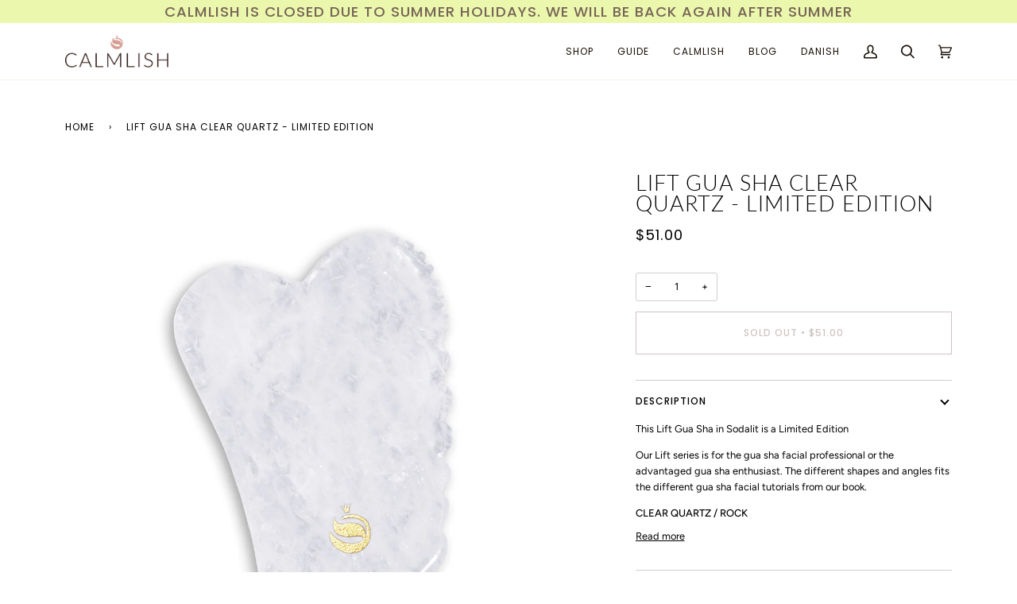

--- FILE ---
content_type: text/html; charset=utf-8
request_url: https://www.calmlish.com/products/lift-gua-sha-clear-quartz-limited-edition
body_size: 25214
content:
<!doctype html>
<html class="no-js" lang="en"><head>
  <meta charset="utf-8">
  <meta http-equiv="X-UA-Compatible" content="IE=edge,chrome=1">
  <meta name="viewport" content="width=device-width,initial-scale=1">
  <meta name="theme-color" content="#f8f0e7"><link rel="canonical" href="https://www.calmlish.com/products/lift-gua-sha-clear-quartz-limited-edition"><!-- ======================= Pipeline Theme V6.1.3 ========================= -->

  <link rel="preconnect" href="https://cdn.shopify.com" crossorigin>
  <link rel="preconnect" href="https://fonts.shopify.com" crossorigin>
  <link rel="preconnect" href="https://monorail-edge.shopifysvc.com" crossorigin>


  <link rel="preload" href="//www.calmlish.com/cdn/shop/t/5/assets/lazysizes.js?v=111431644619468174291646748897" as="script">
  <link rel="preload" href="//www.calmlish.com/cdn/shop/t/5/assets/vendor.js?v=159073106423563084681646748903" as="script">
  <link rel="preload" href="//www.calmlish.com/cdn/shop/t/5/assets/theme.js?v=156178741232049809941646748902" as="script">
  <link rel="preload" href="//www.calmlish.com/cdn/shop/t/5/assets/theme.css?v=151842951827324329991646748900" as="style">

  
<link rel="preload" as="image" 
      href="//www.calmlish.com/cdn/shop/products/Calmlish_Lift_bjergkrystal_2048x2048_2_small.jpg?v=1648047181" 
      srcset="//www.calmlish.com/cdn/shop/products/Calmlish_Lift_bjergkrystal_2048x2048_2_550x.jpg?v=1648047181 550w,//www.calmlish.com/cdn/shop/products/Calmlish_Lift_bjergkrystal_2048x2048_2_1100x.jpg?v=1648047181 1100w,//www.calmlish.com/cdn/shop/products/Calmlish_Lift_bjergkrystal_2048x2048_2_1680x.jpg?v=1648047181 1680w,//www.calmlish.com/cdn/shop/products/Calmlish_Lift_bjergkrystal_2048x2048_2_2048x.jpg?v=1648047181 2048w,"
      sizes="(min-width: 768px), 50vw, 
             100vw">
  
<link rel="shortcut icon" href="//www.calmlish.com/cdn/shop/files/Clogo_32x32.png?v=1646995782" type="image/png"><!-- Title and description ================================================ -->
  
  <title>
    

    LIFT GUA SHA CLEAR QUARTZ - LIMITED EDITION
&ndash; Calmlish.com

  </title><meta name="description" content="This Lift Gua Sha in Sodalit is a Limited Edition Our Lift series is for the gua sha facial professional or the advantaged gua sha enthusiast. The different shapes and angles fits the different gua sha facial tutorials from our book. CLEAR QUARTZ / ROCK CRYSTALClear quartz is our multi purpose crystal that transforms a">
  <!-- /snippets/social-meta-tags.liquid --><meta property="og:site_name" content="Calmlish.com">
<meta property="og:url" content="https://www.calmlish.com/products/lift-gua-sha-clear-quartz-limited-edition">
<meta property="og:title" content="LIFT GUA SHA CLEAR QUARTZ - LIMITED EDITION">
<meta property="og:type" content="product">
<meta property="og:description" content="This Lift Gua Sha in Sodalit is a Limited Edition Our Lift series is for the gua sha facial professional or the advantaged gua sha enthusiast. The different shapes and angles fits the different gua sha facial tutorials from our book. CLEAR QUARTZ / ROCK CRYSTALClear quartz is our multi purpose crystal that transforms a"><meta property="og:price:amount" content="51.00">
  <meta property="og:price:currency" content="USD">
      <meta property="og:image" content="http://www.calmlish.com/cdn/shop/products/Calmlish_Lift_bjergkrystal_2048x2048_2.jpg?v=1648047181">
      <meta property="og:image:secure_url" content="https://www.calmlish.com/cdn/shop/products/Calmlish_Lift_bjergkrystal_2048x2048_2.jpg?v=1648047181">
      <meta property="og:image:height" content="2048">
      <meta property="og:image:width" content="2048">
      <meta property="og:image" content="http://www.calmlish.com/cdn/shop/products/Calmlish_Glow_bjergkrystal_2048x2048_5.jpg?v=1648047186">
      <meta property="og:image:secure_url" content="https://www.calmlish.com/cdn/shop/products/Calmlish_Glow_bjergkrystal_2048x2048_5.jpg?v=1648047186">
      <meta property="og:image:height" content="2048">
      <meta property="og:image:width" content="2048">
      <meta property="og:image" content="http://www.calmlish.com/cdn/shop/products/Calmlish_lift_bjergkrystal-model2_2048x2048_02cecf24-f1d8-4cdb-9f45-e9a5bf25e1ca.jpg?v=1648047187">
      <meta property="og:image:secure_url" content="https://www.calmlish.com/cdn/shop/products/Calmlish_lift_bjergkrystal-model2_2048x2048_02cecf24-f1d8-4cdb-9f45-e9a5bf25e1ca.jpg?v=1648047187">
      <meta property="og:image:height" content="2048">
      <meta property="og:image:width" content="2048">
<meta property="twitter:image" content="http://www.calmlish.com/cdn/shop/products/Calmlish_Lift_bjergkrystal_2048x2048_2_1200x1200.jpg?v=1648047181">

<meta name="twitter:site" content="@">
<meta name="twitter:card" content="summary_large_image">
<meta name="twitter:title" content="LIFT GUA SHA CLEAR QUARTZ - LIMITED EDITION">
<meta name="twitter:description" content="This Lift Gua Sha in Sodalit is a Limited Edition Our Lift series is for the gua sha facial professional or the advantaged gua sha enthusiast. The different shapes and angles fits the different gua sha facial tutorials from our book. CLEAR QUARTZ / ROCK CRYSTALClear quartz is our multi purpose crystal that transforms a">
<!-- CSS ================================================================== -->
  
  <link href="//www.calmlish.com/cdn/shop/t/5/assets/font-settings.css?v=165533645021904846851759331819" rel="stylesheet" type="text/css" media="all" />

  
<style data-shopify>

:root {
/* ================ Product video ================ */

---color_video_bg: #f2f2f2;


/* ================ Color Variables ================ */

/* === Backgrounds ===*/
---color-bg: #ffffff;
---color-bg-accent: #fcfaf7;

/* === Text colors ===*/
---color-text-dark: #000000;
---color-text: #191008;
---color-text-light: #5e5852;

/* === Bright color ===*/
---color-primary: #866e68;
---color-primary-hover: #67433a;
---color-primary-fade: rgba(134, 110, 104, 0.05);
---color-primary-fade-hover: rgba(134, 110, 104, 0.1);---color-primary-opposite: #ffffff;

/* === Secondary/link Color ===*/
---color-secondary: #f8f0e7;
---color-secondary-hover: #eecba5;
---color-secondary-fade: rgba(248, 240, 231, 0.05);
---color-secondary-fade-hover: rgba(248, 240, 231, 0.1);---color-secondary-opposite: #000000;

/* === Shades of grey ===*/
---color-a5:  rgba(25, 16, 8, 0.05);
---color-a10: rgba(25, 16, 8, 0.1);
---color-a20: rgba(25, 16, 8, 0.2);
---color-a35: rgba(25, 16, 8, 0.35);
---color-a50: rgba(25, 16, 8, 0.5);
---color-a80: rgba(25, 16, 8, 0.8);
---color-a90: rgba(25, 16, 8, 0.9);
---color-a95: rgba(25, 16, 8, 0.95);


/* ================ Inverted Color Variables ================ */

---inverse-bg: #333333;
---inverse-bg-accent: #866e68;

/* === Text colors ===*/
---inverse-text-dark: #ffffff;
---inverse-text: #FFFFFF;
---inverse-text-light: #c2c2c2;

/* === Bright color ===*/
---inverse-primary: #ffe5da;
---inverse-primary-hover: #ffaf8e;
---inverse-primary-fade: rgba(255, 229, 218, 0.05);
---inverse-primary-fade-hover: rgba(255, 229, 218, 0.1);---inverse-primary-opposite: #000000;


/* === Second Color ===*/
---inverse-secondary: #dff3fd;
---inverse-secondary-hover: #91dbff;
---inverse-secondary-fade: rgba(223, 243, 253, 0.05);
---inverse-secondary-fade-hover: rgba(223, 243, 253, 0.1);---inverse-secondary-opposite: #000000;


/* === Shades of grey ===*/
---inverse-a5:  rgba(255, 255, 255, 0.05);
---inverse-a10: rgba(255, 255, 255, 0.1);
---inverse-a20: rgba(255, 255, 255, 0.2);
---inverse-a35: rgba(255, 255, 255, 0.3);
---inverse-a80: rgba(255, 255, 255, 0.8);
---inverse-a90: rgba(255, 255, 255, 0.9);
---inverse-a95: rgba(255, 255, 255, 0.95);


/* === Account Bar ===*/
---color-announcement-bg: #ebf7ad;
---color-announcement-text: #766456;

/* === Nav and dropdown link background ===*/
---color-nav: #ffffff;
---color-nav-text: #191008;
---color-nav-border: #f8f0e7;
---color-nav-a10: rgba(25, 16, 8, 0.1);
---color-nav-a50: rgba(25, 16, 8, 0.5);

/* === Site Footer ===*/
---color-footer-bg: #f9f6f2;
---color-footer-text: #766456;
---color-footer-a5: rgba(118, 100, 86, 0.05);
---color-footer-a15: rgba(118, 100, 86, 0.15);
---color-footer-a90: rgba(118, 100, 86, 0.9);

/* === Products ===*/
---product-grid-aspect-ratio: 100%;

/* === Product badges ===*/
---color-badge: #c79c91;
---color-badge-text: #ffffff;

/* === disabled form colors ===*/
---color-disabled-bg: #e8e7e6;
---color-disabled-text: #afaba9;

---inverse-disabled-bg: #474747;
---inverse-disabled-text: #7a7a7a;

/* === Button Radius === */
---button-radius: 0px;


/* ================ Typography ================ */

---font-stack-body: Figtree, sans-serif;
---font-style-body: normal;
---font-weight-body: 400;
---font-weight-body-bold: 500;
---font-adjust-body: 0.9;

---font-stack-heading: Lato, sans-serif;
---font-style-heading: normal;
---font-weight-heading: 300;
---font-weight-heading-bold: 400;
---font-adjust-heading: 0.85;

  ---font-heading-space: 1px;
  ---font-heading-caps: uppercase;

---font-stack-accent: Poppins, sans-serif;
---font-style-accent: normal;
---font-weight-accent: 400;
---font-weight-accent-bold: 500;
---font-adjust-accent: 1.0;

---ico-select: url('//www.calmlish.com/cdn/shop/t/5/assets/ico-select.svg?v=101720289764262424331648041647');

---url-zoom: url('//www.calmlish.com/cdn/shop/t/5/assets/cursor-zoom.svg?v=165602749117678042601646989413');
---url-zoom-2x: url('//www.calmlish.com/cdn/shop/t/5/assets/cursor-zoom-2x.svg?v=97809141442824546711646989413');


  

---color-text-dark: #000000;
---color-text:#000000;
---color-text-light: #191008;

---inverse-text-dark: #ffffff;
---inverse-text: #ffffff;
---inverse-text-light: #FFFFFF;  


}

</style>

  <link href="//www.calmlish.com/cdn/shop/t/5/assets/theme.css?v=151842951827324329991646748900" rel="stylesheet" type="text/css" media="all" />

  <script>
    document.documentElement.className = document.documentElement.className.replace('no-js', 'js');
    let root = '/';
    if (root[root.length - 1] !== '/') {
      root = `${root}/`;
    }
    var theme = {
      routes: {
        root_url: root,
        cart: '/cart',
        cart_add_url: '/cart/add',
        product_recommendations_url: '/recommendations/products'
      },
      assets: {
        photoswipe: '//www.calmlish.com/cdn/shop/t/5/assets/photoswipe.js?v=92904272307011895101646748898',
        smoothscroll: '//www.calmlish.com/cdn/shop/t/5/assets/smoothscroll.js?v=37906625415260927261646748899',
        swatches: '//www.calmlish.com/cdn/shop/t/5/assets/swatches.json?v=93619043093241983191646748900',
        noImage: '//www.calmlish.com/cdn/shopifycloud/storefront/assets/no-image-2048-a2addb12.gif',
        base: '//www.calmlish.com/cdn/shop/t/5/assets/'
      },
      strings: {
        swatchesKey: "Color, Colour",     
        addToCart: "Add to Cart",
        estimateShipping: "Estimate shipping",
        noShippingAvailable: "We do not ship to this destination.",
        free: "Free",
        from: "From",
        preOrder: "Pre-order",
        soldOut: "Sold Out",
        sale: "Sale",
        subscription: "Subscription",
        unavailable: "Unavailable",
        unitPrice: "Unit price",
        unitPriceSeparator: "per",        
        stockout: "All available stock is in cart",
        products: "Products",
        pages: "Pages",
        collections: "Collections",
        resultsFor: "Results for",
        noResultsFor: "No results for",
        articles: "Articles"
      },
      settings: {
        badge_sale_type: "percentage",
        search_products: true,
        search_collections: true,
        search_pages: true,
        search_articles: true,
        animate_hover: true,
        animate_scroll: true
      },
      info: {
        name: 'pipeline'
      },
      moneyFormat: "${{amount}}",
      version: '6.1.3'
    }
    let windowInnerHeight = window.innerHeight;
    document.documentElement.style.setProperty('--full-screen', `${windowInnerHeight}px`);
    document.documentElement.style.setProperty('--three-quarters', `${windowInnerHeight * 0.75}px`);
    document.documentElement.style.setProperty('--two-thirds', `${windowInnerHeight * 0.66}px`);
    document.documentElement.style.setProperty('--one-half', `${windowInnerHeight * 0.5}px`);
    document.documentElement.style.setProperty('--one-third', `${windowInnerHeight * 0.33}px`);
    document.documentElement.style.setProperty('--one-fifth', `${windowInnerHeight * 0.2}px`);

    window.lazySizesConfig = window.lazySizesConfig || {};
    window.lazySizesConfig.loadHidden = false;
  </script><!-- Theme Javascript ============================================================== -->
  <script src="//www.calmlish.com/cdn/shop/t/5/assets/lazysizes.js?v=111431644619468174291646748897" async="async"></script>
  <script src="//www.calmlish.com/cdn/shop/t/5/assets/vendor.js?v=159073106423563084681646748903" defer="defer"></script>
  <script src="//www.calmlish.com/cdn/shop/t/5/assets/theme.js?v=156178741232049809941646748902" defer="defer"></script>

  <script>
    (function () {
      function onPageShowEvents() {
        if ('requestIdleCallback' in window) {
          requestIdleCallback(initCartEvent)
        } else {
          initCartEvent()
        }
        function initCartEvent(){
          document.documentElement.dispatchEvent(new CustomEvent('theme:cart:init', {
            bubbles: true
          }));
        }
      };
      window.onpageshow = onPageShowEvents;
    })();
  </script>

  <script type="text/javascript">
    if (window.MSInputMethodContext && document.documentMode) {
      var scripts = document.getElementsByTagName('script')[0];
      var polyfill = document.createElement("script");
      polyfill.defer = true;
      polyfill.src = "//www.calmlish.com/cdn/shop/t/5/assets/ie11.js?v=144489047535103983231646748897";

      scripts.parentNode.insertBefore(polyfill, scripts);
    }
  </script>

  <!-- Shopify app scripts =========================================================== -->
  <script>window.performance && window.performance.mark && window.performance.mark('shopify.content_for_header.start');</script><meta id="shopify-digital-wallet" name="shopify-digital-wallet" content="/25487736929/digital_wallets/dialog">
<link rel="alternate" type="application/json+oembed" href="https://www.calmlish.com/products/lift-gua-sha-clear-quartz-limited-edition.oembed">
<script async="async" src="/checkouts/internal/preloads.js?locale=en-US"></script>
<script id="shopify-features" type="application/json">{"accessToken":"088f089329ef28b86e58bf2677895edd","betas":["rich-media-storefront-analytics"],"domain":"www.calmlish.com","predictiveSearch":true,"shopId":25487736929,"locale":"en"}</script>
<script>var Shopify = Shopify || {};
Shopify.shop = "calmlish-com.myshopify.com";
Shopify.locale = "en";
Shopify.currency = {"active":"USD","rate":"1.0"};
Shopify.country = "US";
Shopify.theme = {"name":"Nyt website 2022","id":121522323553,"schema_name":"Pipeline","schema_version":"6.1.3","theme_store_id":739,"role":"main"};
Shopify.theme.handle = "null";
Shopify.theme.style = {"id":null,"handle":null};
Shopify.cdnHost = "www.calmlish.com/cdn";
Shopify.routes = Shopify.routes || {};
Shopify.routes.root = "/";</script>
<script type="module">!function(o){(o.Shopify=o.Shopify||{}).modules=!0}(window);</script>
<script>!function(o){function n(){var o=[];function n(){o.push(Array.prototype.slice.apply(arguments))}return n.q=o,n}var t=o.Shopify=o.Shopify||{};t.loadFeatures=n(),t.autoloadFeatures=n()}(window);</script>
<script id="shop-js-analytics" type="application/json">{"pageType":"product"}</script>
<script defer="defer" async type="module" src="//www.calmlish.com/cdn/shopifycloud/shop-js/modules/v2/client.init-shop-cart-sync_C5BV16lS.en.esm.js"></script>
<script defer="defer" async type="module" src="//www.calmlish.com/cdn/shopifycloud/shop-js/modules/v2/chunk.common_CygWptCX.esm.js"></script>
<script type="module">
  await import("//www.calmlish.com/cdn/shopifycloud/shop-js/modules/v2/client.init-shop-cart-sync_C5BV16lS.en.esm.js");
await import("//www.calmlish.com/cdn/shopifycloud/shop-js/modules/v2/chunk.common_CygWptCX.esm.js");

  window.Shopify.SignInWithShop?.initShopCartSync?.({"fedCMEnabled":true,"windoidEnabled":true});

</script>
<script>(function() {
  var isLoaded = false;
  function asyncLoad() {
    if (isLoaded) return;
    isLoaded = true;
    var urls = ["\/\/s3.amazonaws.com\/booster-eu-cookie\/calmlish-com.myshopify.com\/booster_eu_cookie.js?shop=calmlish-com.myshopify.com","\/\/www.powr.io\/powr.js?powr-token=calmlish-com.myshopify.com\u0026external-type=shopify\u0026shop=calmlish-com.myshopify.com","\/\/cdn.shopify.com\/s\/files\/1\/0875\/2064\/files\/easyvideo-2.0.0.js?shop=calmlish-com.myshopify.com","https:\/\/a.mailmunch.co\/widgets\/site-678468-b33ea778d7263f26b6f1665e4c150a69f6d1605c.js?shop=calmlish-com.myshopify.com"];
    for (var i = 0; i < urls.length; i++) {
      var s = document.createElement('script');
      s.type = 'text/javascript';
      s.async = true;
      s.src = urls[i];
      var x = document.getElementsByTagName('script')[0];
      x.parentNode.insertBefore(s, x);
    }
  };
  if(window.attachEvent) {
    window.attachEvent('onload', asyncLoad);
  } else {
    window.addEventListener('load', asyncLoad, false);
  }
})();</script>
<script id="__st">var __st={"a":25487736929,"offset":3600,"reqid":"c15e4cfe-7c2d-4099-8f20-d4644ef835dd-1768618113","pageurl":"www.calmlish.com\/products\/lift-gua-sha-clear-quartz-limited-edition","u":"00446360c9fb","p":"product","rtyp":"product","rid":4804063789153};</script>
<script>window.ShopifyPaypalV4VisibilityTracking = true;</script>
<script id="captcha-bootstrap">!function(){'use strict';const t='contact',e='account',n='new_comment',o=[[t,t],['blogs',n],['comments',n],[t,'customer']],c=[[e,'customer_login'],[e,'guest_login'],[e,'recover_customer_password'],[e,'create_customer']],r=t=>t.map((([t,e])=>`form[action*='/${t}']:not([data-nocaptcha='true']) input[name='form_type'][value='${e}']`)).join(','),a=t=>()=>t?[...document.querySelectorAll(t)].map((t=>t.form)):[];function s(){const t=[...o],e=r(t);return a(e)}const i='password',u='form_key',d=['recaptcha-v3-token','g-recaptcha-response','h-captcha-response',i],f=()=>{try{return window.sessionStorage}catch{return}},m='__shopify_v',_=t=>t.elements[u];function p(t,e,n=!1){try{const o=window.sessionStorage,c=JSON.parse(o.getItem(e)),{data:r}=function(t){const{data:e,action:n}=t;return t[m]||n?{data:e,action:n}:{data:t,action:n}}(c);for(const[e,n]of Object.entries(r))t.elements[e]&&(t.elements[e].value=n);n&&o.removeItem(e)}catch(o){console.error('form repopulation failed',{error:o})}}const l='form_type',E='cptcha';function T(t){t.dataset[E]=!0}const w=window,h=w.document,L='Shopify',v='ce_forms',y='captcha';let A=!1;((t,e)=>{const n=(g='f06e6c50-85a8-45c8-87d0-21a2b65856fe',I='https://cdn.shopify.com/shopifycloud/storefront-forms-hcaptcha/ce_storefront_forms_captcha_hcaptcha.v1.5.2.iife.js',D={infoText:'Protected by hCaptcha',privacyText:'Privacy',termsText:'Terms'},(t,e,n)=>{const o=w[L][v],c=o.bindForm;if(c)return c(t,g,e,D).then(n);var r;o.q.push([[t,g,e,D],n]),r=I,A||(h.body.append(Object.assign(h.createElement('script'),{id:'captcha-provider',async:!0,src:r})),A=!0)});var g,I,D;w[L]=w[L]||{},w[L][v]=w[L][v]||{},w[L][v].q=[],w[L][y]=w[L][y]||{},w[L][y].protect=function(t,e){n(t,void 0,e),T(t)},Object.freeze(w[L][y]),function(t,e,n,w,h,L){const[v,y,A,g]=function(t,e,n){const i=e?o:[],u=t?c:[],d=[...i,...u],f=r(d),m=r(i),_=r(d.filter((([t,e])=>n.includes(e))));return[a(f),a(m),a(_),s()]}(w,h,L),I=t=>{const e=t.target;return e instanceof HTMLFormElement?e:e&&e.form},D=t=>v().includes(t);t.addEventListener('submit',(t=>{const e=I(t);if(!e)return;const n=D(e)&&!e.dataset.hcaptchaBound&&!e.dataset.recaptchaBound,o=_(e),c=g().includes(e)&&(!o||!o.value);(n||c)&&t.preventDefault(),c&&!n&&(function(t){try{if(!f())return;!function(t){const e=f();if(!e)return;const n=_(t);if(!n)return;const o=n.value;o&&e.removeItem(o)}(t);const e=Array.from(Array(32),(()=>Math.random().toString(36)[2])).join('');!function(t,e){_(t)||t.append(Object.assign(document.createElement('input'),{type:'hidden',name:u})),t.elements[u].value=e}(t,e),function(t,e){const n=f();if(!n)return;const o=[...t.querySelectorAll(`input[type='${i}']`)].map((({name:t})=>t)),c=[...d,...o],r={};for(const[a,s]of new FormData(t).entries())c.includes(a)||(r[a]=s);n.setItem(e,JSON.stringify({[m]:1,action:t.action,data:r}))}(t,e)}catch(e){console.error('failed to persist form',e)}}(e),e.submit())}));const S=(t,e)=>{t&&!t.dataset[E]&&(n(t,e.some((e=>e===t))),T(t))};for(const o of['focusin','change'])t.addEventListener(o,(t=>{const e=I(t);D(e)&&S(e,y())}));const B=e.get('form_key'),M=e.get(l),P=B&&M;t.addEventListener('DOMContentLoaded',(()=>{const t=y();if(P)for(const e of t)e.elements[l].value===M&&p(e,B);[...new Set([...A(),...v().filter((t=>'true'===t.dataset.shopifyCaptcha))])].forEach((e=>S(e,t)))}))}(h,new URLSearchParams(w.location.search),n,t,e,['guest_login'])})(!0,!0)}();</script>
<script integrity="sha256-4kQ18oKyAcykRKYeNunJcIwy7WH5gtpwJnB7kiuLZ1E=" data-source-attribution="shopify.loadfeatures" defer="defer" src="//www.calmlish.com/cdn/shopifycloud/storefront/assets/storefront/load_feature-a0a9edcb.js" crossorigin="anonymous"></script>
<script data-source-attribution="shopify.dynamic_checkout.dynamic.init">var Shopify=Shopify||{};Shopify.PaymentButton=Shopify.PaymentButton||{isStorefrontPortableWallets:!0,init:function(){window.Shopify.PaymentButton.init=function(){};var t=document.createElement("script");t.src="https://www.calmlish.com/cdn/shopifycloud/portable-wallets/latest/portable-wallets.en.js",t.type="module",document.head.appendChild(t)}};
</script>
<script data-source-attribution="shopify.dynamic_checkout.buyer_consent">
  function portableWalletsHideBuyerConsent(e){var t=document.getElementById("shopify-buyer-consent"),n=document.getElementById("shopify-subscription-policy-button");t&&n&&(t.classList.add("hidden"),t.setAttribute("aria-hidden","true"),n.removeEventListener("click",e))}function portableWalletsShowBuyerConsent(e){var t=document.getElementById("shopify-buyer-consent"),n=document.getElementById("shopify-subscription-policy-button");t&&n&&(t.classList.remove("hidden"),t.removeAttribute("aria-hidden"),n.addEventListener("click",e))}window.Shopify?.PaymentButton&&(window.Shopify.PaymentButton.hideBuyerConsent=portableWalletsHideBuyerConsent,window.Shopify.PaymentButton.showBuyerConsent=portableWalletsShowBuyerConsent);
</script>
<script data-source-attribution="shopify.dynamic_checkout.cart.bootstrap">document.addEventListener("DOMContentLoaded",(function(){function t(){return document.querySelector("shopify-accelerated-checkout-cart, shopify-accelerated-checkout")}if(t())Shopify.PaymentButton.init();else{new MutationObserver((function(e,n){t()&&(Shopify.PaymentButton.init(),n.disconnect())})).observe(document.body,{childList:!0,subtree:!0})}}));
</script>

<script>window.performance && window.performance.mark && window.performance.mark('shopify.content_for_header.end');</script>
<link href="https://monorail-edge.shopifysvc.com" rel="dns-prefetch">
<script>(function(){if ("sendBeacon" in navigator && "performance" in window) {try {var session_token_from_headers = performance.getEntriesByType('navigation')[0].serverTiming.find(x => x.name == '_s').description;} catch {var session_token_from_headers = undefined;}var session_cookie_matches = document.cookie.match(/_shopify_s=([^;]*)/);var session_token_from_cookie = session_cookie_matches && session_cookie_matches.length === 2 ? session_cookie_matches[1] : "";var session_token = session_token_from_headers || session_token_from_cookie || "";function handle_abandonment_event(e) {var entries = performance.getEntries().filter(function(entry) {return /monorail-edge.shopifysvc.com/.test(entry.name);});if (!window.abandonment_tracked && entries.length === 0) {window.abandonment_tracked = true;var currentMs = Date.now();var navigation_start = performance.timing.navigationStart;var payload = {shop_id: 25487736929,url: window.location.href,navigation_start,duration: currentMs - navigation_start,session_token,page_type: "product"};window.navigator.sendBeacon("https://monorail-edge.shopifysvc.com/v1/produce", JSON.stringify({schema_id: "online_store_buyer_site_abandonment/1.1",payload: payload,metadata: {event_created_at_ms: currentMs,event_sent_at_ms: currentMs}}));}}window.addEventListener('pagehide', handle_abandonment_event);}}());</script>
<script id="web-pixels-manager-setup">(function e(e,d,r,n,o){if(void 0===o&&(o={}),!Boolean(null===(a=null===(i=window.Shopify)||void 0===i?void 0:i.analytics)||void 0===a?void 0:a.replayQueue)){var i,a;window.Shopify=window.Shopify||{};var t=window.Shopify;t.analytics=t.analytics||{};var s=t.analytics;s.replayQueue=[],s.publish=function(e,d,r){return s.replayQueue.push([e,d,r]),!0};try{self.performance.mark("wpm:start")}catch(e){}var l=function(){var e={modern:/Edge?\/(1{2}[4-9]|1[2-9]\d|[2-9]\d{2}|\d{4,})\.\d+(\.\d+|)|Firefox\/(1{2}[4-9]|1[2-9]\d|[2-9]\d{2}|\d{4,})\.\d+(\.\d+|)|Chrom(ium|e)\/(9{2}|\d{3,})\.\d+(\.\d+|)|(Maci|X1{2}).+ Version\/(15\.\d+|(1[6-9]|[2-9]\d|\d{3,})\.\d+)([,.]\d+|)( \(\w+\)|)( Mobile\/\w+|) Safari\/|Chrome.+OPR\/(9{2}|\d{3,})\.\d+\.\d+|(CPU[ +]OS|iPhone[ +]OS|CPU[ +]iPhone|CPU IPhone OS|CPU iPad OS)[ +]+(15[._]\d+|(1[6-9]|[2-9]\d|\d{3,})[._]\d+)([._]\d+|)|Android:?[ /-](13[3-9]|1[4-9]\d|[2-9]\d{2}|\d{4,})(\.\d+|)(\.\d+|)|Android.+Firefox\/(13[5-9]|1[4-9]\d|[2-9]\d{2}|\d{4,})\.\d+(\.\d+|)|Android.+Chrom(ium|e)\/(13[3-9]|1[4-9]\d|[2-9]\d{2}|\d{4,})\.\d+(\.\d+|)|SamsungBrowser\/([2-9]\d|\d{3,})\.\d+/,legacy:/Edge?\/(1[6-9]|[2-9]\d|\d{3,})\.\d+(\.\d+|)|Firefox\/(5[4-9]|[6-9]\d|\d{3,})\.\d+(\.\d+|)|Chrom(ium|e)\/(5[1-9]|[6-9]\d|\d{3,})\.\d+(\.\d+|)([\d.]+$|.*Safari\/(?![\d.]+ Edge\/[\d.]+$))|(Maci|X1{2}).+ Version\/(10\.\d+|(1[1-9]|[2-9]\d|\d{3,})\.\d+)([,.]\d+|)( \(\w+\)|)( Mobile\/\w+|) Safari\/|Chrome.+OPR\/(3[89]|[4-9]\d|\d{3,})\.\d+\.\d+|(CPU[ +]OS|iPhone[ +]OS|CPU[ +]iPhone|CPU IPhone OS|CPU iPad OS)[ +]+(10[._]\d+|(1[1-9]|[2-9]\d|\d{3,})[._]\d+)([._]\d+|)|Android:?[ /-](13[3-9]|1[4-9]\d|[2-9]\d{2}|\d{4,})(\.\d+|)(\.\d+|)|Mobile Safari.+OPR\/([89]\d|\d{3,})\.\d+\.\d+|Android.+Firefox\/(13[5-9]|1[4-9]\d|[2-9]\d{2}|\d{4,})\.\d+(\.\d+|)|Android.+Chrom(ium|e)\/(13[3-9]|1[4-9]\d|[2-9]\d{2}|\d{4,})\.\d+(\.\d+|)|Android.+(UC? ?Browser|UCWEB|U3)[ /]?(15\.([5-9]|\d{2,})|(1[6-9]|[2-9]\d|\d{3,})\.\d+)\.\d+|SamsungBrowser\/(5\.\d+|([6-9]|\d{2,})\.\d+)|Android.+MQ{2}Browser\/(14(\.(9|\d{2,})|)|(1[5-9]|[2-9]\d|\d{3,})(\.\d+|))(\.\d+|)|K[Aa][Ii]OS\/(3\.\d+|([4-9]|\d{2,})\.\d+)(\.\d+|)/},d=e.modern,r=e.legacy,n=navigator.userAgent;return n.match(d)?"modern":n.match(r)?"legacy":"unknown"}(),u="modern"===l?"modern":"legacy",c=(null!=n?n:{modern:"",legacy:""})[u],f=function(e){return[e.baseUrl,"/wpm","/b",e.hashVersion,"modern"===e.buildTarget?"m":"l",".js"].join("")}({baseUrl:d,hashVersion:r,buildTarget:u}),m=function(e){var d=e.version,r=e.bundleTarget,n=e.surface,o=e.pageUrl,i=e.monorailEndpoint;return{emit:function(e){var a=e.status,t=e.errorMsg,s=(new Date).getTime(),l=JSON.stringify({metadata:{event_sent_at_ms:s},events:[{schema_id:"web_pixels_manager_load/3.1",payload:{version:d,bundle_target:r,page_url:o,status:a,surface:n,error_msg:t},metadata:{event_created_at_ms:s}}]});if(!i)return console&&console.warn&&console.warn("[Web Pixels Manager] No Monorail endpoint provided, skipping logging."),!1;try{return self.navigator.sendBeacon.bind(self.navigator)(i,l)}catch(e){}var u=new XMLHttpRequest;try{return u.open("POST",i,!0),u.setRequestHeader("Content-Type","text/plain"),u.send(l),!0}catch(e){return console&&console.warn&&console.warn("[Web Pixels Manager] Got an unhandled error while logging to Monorail."),!1}}}}({version:r,bundleTarget:l,surface:e.surface,pageUrl:self.location.href,monorailEndpoint:e.monorailEndpoint});try{o.browserTarget=l,function(e){var d=e.src,r=e.async,n=void 0===r||r,o=e.onload,i=e.onerror,a=e.sri,t=e.scriptDataAttributes,s=void 0===t?{}:t,l=document.createElement("script"),u=document.querySelector("head"),c=document.querySelector("body");if(l.async=n,l.src=d,a&&(l.integrity=a,l.crossOrigin="anonymous"),s)for(var f in s)if(Object.prototype.hasOwnProperty.call(s,f))try{l.dataset[f]=s[f]}catch(e){}if(o&&l.addEventListener("load",o),i&&l.addEventListener("error",i),u)u.appendChild(l);else{if(!c)throw new Error("Did not find a head or body element to append the script");c.appendChild(l)}}({src:f,async:!0,onload:function(){if(!function(){var e,d;return Boolean(null===(d=null===(e=window.Shopify)||void 0===e?void 0:e.analytics)||void 0===d?void 0:d.initialized)}()){var d=window.webPixelsManager.init(e)||void 0;if(d){var r=window.Shopify.analytics;r.replayQueue.forEach((function(e){var r=e[0],n=e[1],o=e[2];d.publishCustomEvent(r,n,o)})),r.replayQueue=[],r.publish=d.publishCustomEvent,r.visitor=d.visitor,r.initialized=!0}}},onerror:function(){return m.emit({status:"failed",errorMsg:"".concat(f," has failed to load")})},sri:function(e){var d=/^sha384-[A-Za-z0-9+/=]+$/;return"string"==typeof e&&d.test(e)}(c)?c:"",scriptDataAttributes:o}),m.emit({status:"loading"})}catch(e){m.emit({status:"failed",errorMsg:(null==e?void 0:e.message)||"Unknown error"})}}})({shopId: 25487736929,storefrontBaseUrl: "https://www.calmlish.com",extensionsBaseUrl: "https://extensions.shopifycdn.com/cdn/shopifycloud/web-pixels-manager",monorailEndpoint: "https://monorail-edge.shopifysvc.com/unstable/produce_batch",surface: "storefront-renderer",enabledBetaFlags: ["2dca8a86"],webPixelsConfigList: [{"id":"164954460","eventPayloadVersion":"v1","runtimeContext":"LAX","scriptVersion":"1","type":"CUSTOM","privacyPurposes":["MARKETING"],"name":"Meta pixel (migrated)"},{"id":"188186972","eventPayloadVersion":"v1","runtimeContext":"LAX","scriptVersion":"1","type":"CUSTOM","privacyPurposes":["ANALYTICS"],"name":"Google Analytics tag (migrated)"},{"id":"shopify-app-pixel","configuration":"{}","eventPayloadVersion":"v1","runtimeContext":"STRICT","scriptVersion":"0450","apiClientId":"shopify-pixel","type":"APP","privacyPurposes":["ANALYTICS","MARKETING"]},{"id":"shopify-custom-pixel","eventPayloadVersion":"v1","runtimeContext":"LAX","scriptVersion":"0450","apiClientId":"shopify-pixel","type":"CUSTOM","privacyPurposes":["ANALYTICS","MARKETING"]}],isMerchantRequest: false,initData: {"shop":{"name":"Calmlish.com","paymentSettings":{"currencyCode":"USD"},"myshopifyDomain":"calmlish-com.myshopify.com","countryCode":"DK","storefrontUrl":"https:\/\/www.calmlish.com"},"customer":null,"cart":null,"checkout":null,"productVariants":[{"price":{"amount":51.0,"currencyCode":"USD"},"product":{"title":"LIFT GUA SHA CLEAR QUARTZ - LIMITED EDITION","vendor":"Calmlish.com","id":"4804063789153","untranslatedTitle":"LIFT GUA SHA CLEAR QUARTZ - LIMITED EDITION","url":"\/products\/lift-gua-sha-clear-quartz-limited-edition","type":""},"id":"32814673035361","image":{"src":"\/\/www.calmlish.com\/cdn\/shop\/products\/Calmlish_Lift_bjergkrystal_2048x2048_2.jpg?v=1648047181"},"sku":"745240315551","title":"Default Title","untranslatedTitle":"Default Title"}],"purchasingCompany":null},},"https://www.calmlish.com/cdn","fcfee988w5aeb613cpc8e4bc33m6693e112",{"modern":"","legacy":""},{"shopId":"25487736929","storefrontBaseUrl":"https:\/\/www.calmlish.com","extensionBaseUrl":"https:\/\/extensions.shopifycdn.com\/cdn\/shopifycloud\/web-pixels-manager","surface":"storefront-renderer","enabledBetaFlags":"[\"2dca8a86\"]","isMerchantRequest":"false","hashVersion":"fcfee988w5aeb613cpc8e4bc33m6693e112","publish":"custom","events":"[[\"page_viewed\",{}],[\"product_viewed\",{\"productVariant\":{\"price\":{\"amount\":51.0,\"currencyCode\":\"USD\"},\"product\":{\"title\":\"LIFT GUA SHA CLEAR QUARTZ - LIMITED EDITION\",\"vendor\":\"Calmlish.com\",\"id\":\"4804063789153\",\"untranslatedTitle\":\"LIFT GUA SHA CLEAR QUARTZ - LIMITED EDITION\",\"url\":\"\/products\/lift-gua-sha-clear-quartz-limited-edition\",\"type\":\"\"},\"id\":\"32814673035361\",\"image\":{\"src\":\"\/\/www.calmlish.com\/cdn\/shop\/products\/Calmlish_Lift_bjergkrystal_2048x2048_2.jpg?v=1648047181\"},\"sku\":\"745240315551\",\"title\":\"Default Title\",\"untranslatedTitle\":\"Default Title\"}}]]"});</script><script>
  window.ShopifyAnalytics = window.ShopifyAnalytics || {};
  window.ShopifyAnalytics.meta = window.ShopifyAnalytics.meta || {};
  window.ShopifyAnalytics.meta.currency = 'USD';
  var meta = {"product":{"id":4804063789153,"gid":"gid:\/\/shopify\/Product\/4804063789153","vendor":"Calmlish.com","type":"","handle":"lift-gua-sha-clear-quartz-limited-edition","variants":[{"id":32814673035361,"price":5100,"name":"LIFT GUA SHA CLEAR QUARTZ - LIMITED EDITION","public_title":null,"sku":"745240315551"}],"remote":false},"page":{"pageType":"product","resourceType":"product","resourceId":4804063789153,"requestId":"c15e4cfe-7c2d-4099-8f20-d4644ef835dd-1768618113"}};
  for (var attr in meta) {
    window.ShopifyAnalytics.meta[attr] = meta[attr];
  }
</script>
<script class="analytics">
  (function () {
    var customDocumentWrite = function(content) {
      var jquery = null;

      if (window.jQuery) {
        jquery = window.jQuery;
      } else if (window.Checkout && window.Checkout.$) {
        jquery = window.Checkout.$;
      }

      if (jquery) {
        jquery('body').append(content);
      }
    };

    var hasLoggedConversion = function(token) {
      if (token) {
        return document.cookie.indexOf('loggedConversion=' + token) !== -1;
      }
      return false;
    }

    var setCookieIfConversion = function(token) {
      if (token) {
        var twoMonthsFromNow = new Date(Date.now());
        twoMonthsFromNow.setMonth(twoMonthsFromNow.getMonth() + 2);

        document.cookie = 'loggedConversion=' + token + '; expires=' + twoMonthsFromNow;
      }
    }

    var trekkie = window.ShopifyAnalytics.lib = window.trekkie = window.trekkie || [];
    if (trekkie.integrations) {
      return;
    }
    trekkie.methods = [
      'identify',
      'page',
      'ready',
      'track',
      'trackForm',
      'trackLink'
    ];
    trekkie.factory = function(method) {
      return function() {
        var args = Array.prototype.slice.call(arguments);
        args.unshift(method);
        trekkie.push(args);
        return trekkie;
      };
    };
    for (var i = 0; i < trekkie.methods.length; i++) {
      var key = trekkie.methods[i];
      trekkie[key] = trekkie.factory(key);
    }
    trekkie.load = function(config) {
      trekkie.config = config || {};
      trekkie.config.initialDocumentCookie = document.cookie;
      var first = document.getElementsByTagName('script')[0];
      var script = document.createElement('script');
      script.type = 'text/javascript';
      script.onerror = function(e) {
        var scriptFallback = document.createElement('script');
        scriptFallback.type = 'text/javascript';
        scriptFallback.onerror = function(error) {
                var Monorail = {
      produce: function produce(monorailDomain, schemaId, payload) {
        var currentMs = new Date().getTime();
        var event = {
          schema_id: schemaId,
          payload: payload,
          metadata: {
            event_created_at_ms: currentMs,
            event_sent_at_ms: currentMs
          }
        };
        return Monorail.sendRequest("https://" + monorailDomain + "/v1/produce", JSON.stringify(event));
      },
      sendRequest: function sendRequest(endpointUrl, payload) {
        // Try the sendBeacon API
        if (window && window.navigator && typeof window.navigator.sendBeacon === 'function' && typeof window.Blob === 'function' && !Monorail.isIos12()) {
          var blobData = new window.Blob([payload], {
            type: 'text/plain'
          });

          if (window.navigator.sendBeacon(endpointUrl, blobData)) {
            return true;
          } // sendBeacon was not successful

        } // XHR beacon

        var xhr = new XMLHttpRequest();

        try {
          xhr.open('POST', endpointUrl);
          xhr.setRequestHeader('Content-Type', 'text/plain');
          xhr.send(payload);
        } catch (e) {
          console.log(e);
        }

        return false;
      },
      isIos12: function isIos12() {
        return window.navigator.userAgent.lastIndexOf('iPhone; CPU iPhone OS 12_') !== -1 || window.navigator.userAgent.lastIndexOf('iPad; CPU OS 12_') !== -1;
      }
    };
    Monorail.produce('monorail-edge.shopifysvc.com',
      'trekkie_storefront_load_errors/1.1',
      {shop_id: 25487736929,
      theme_id: 121522323553,
      app_name: "storefront",
      context_url: window.location.href,
      source_url: "//www.calmlish.com/cdn/s/trekkie.storefront.cd680fe47e6c39ca5d5df5f0a32d569bc48c0f27.min.js"});

        };
        scriptFallback.async = true;
        scriptFallback.src = '//www.calmlish.com/cdn/s/trekkie.storefront.cd680fe47e6c39ca5d5df5f0a32d569bc48c0f27.min.js';
        first.parentNode.insertBefore(scriptFallback, first);
      };
      script.async = true;
      script.src = '//www.calmlish.com/cdn/s/trekkie.storefront.cd680fe47e6c39ca5d5df5f0a32d569bc48c0f27.min.js';
      first.parentNode.insertBefore(script, first);
    };
    trekkie.load(
      {"Trekkie":{"appName":"storefront","development":false,"defaultAttributes":{"shopId":25487736929,"isMerchantRequest":null,"themeId":121522323553,"themeCityHash":"478330050052182858","contentLanguage":"en","currency":"USD","eventMetadataId":"07171125-b66e-47df-a7b5-940253ce89dc"},"isServerSideCookieWritingEnabled":true,"monorailRegion":"shop_domain","enabledBetaFlags":["65f19447"]},"Session Attribution":{},"S2S":{"facebookCapiEnabled":false,"source":"trekkie-storefront-renderer","apiClientId":580111}}
    );

    var loaded = false;
    trekkie.ready(function() {
      if (loaded) return;
      loaded = true;

      window.ShopifyAnalytics.lib = window.trekkie;

      var originalDocumentWrite = document.write;
      document.write = customDocumentWrite;
      try { window.ShopifyAnalytics.merchantGoogleAnalytics.call(this); } catch(error) {};
      document.write = originalDocumentWrite;

      window.ShopifyAnalytics.lib.page(null,{"pageType":"product","resourceType":"product","resourceId":4804063789153,"requestId":"c15e4cfe-7c2d-4099-8f20-d4644ef835dd-1768618113","shopifyEmitted":true});

      var match = window.location.pathname.match(/checkouts\/(.+)\/(thank_you|post_purchase)/)
      var token = match? match[1]: undefined;
      if (!hasLoggedConversion(token)) {
        setCookieIfConversion(token);
        window.ShopifyAnalytics.lib.track("Viewed Product",{"currency":"USD","variantId":32814673035361,"productId":4804063789153,"productGid":"gid:\/\/shopify\/Product\/4804063789153","name":"LIFT GUA SHA CLEAR QUARTZ - LIMITED EDITION","price":"51.00","sku":"745240315551","brand":"Calmlish.com","variant":null,"category":"","nonInteraction":true,"remote":false},undefined,undefined,{"shopifyEmitted":true});
      window.ShopifyAnalytics.lib.track("monorail:\/\/trekkie_storefront_viewed_product\/1.1",{"currency":"USD","variantId":32814673035361,"productId":4804063789153,"productGid":"gid:\/\/shopify\/Product\/4804063789153","name":"LIFT GUA SHA CLEAR QUARTZ - LIMITED EDITION","price":"51.00","sku":"745240315551","brand":"Calmlish.com","variant":null,"category":"","nonInteraction":true,"remote":false,"referer":"https:\/\/www.calmlish.com\/products\/lift-gua-sha-clear-quartz-limited-edition"});
      }
    });


        var eventsListenerScript = document.createElement('script');
        eventsListenerScript.async = true;
        eventsListenerScript.src = "//www.calmlish.com/cdn/shopifycloud/storefront/assets/shop_events_listener-3da45d37.js";
        document.getElementsByTagName('head')[0].appendChild(eventsListenerScript);

})();</script>
  <script>
  if (!window.ga || (window.ga && typeof window.ga !== 'function')) {
    window.ga = function ga() {
      (window.ga.q = window.ga.q || []).push(arguments);
      if (window.Shopify && window.Shopify.analytics && typeof window.Shopify.analytics.publish === 'function') {
        window.Shopify.analytics.publish("ga_stub_called", {}, {sendTo: "google_osp_migration"});
      }
      console.error("Shopify's Google Analytics stub called with:", Array.from(arguments), "\nSee https://help.shopify.com/manual/promoting-marketing/pixels/pixel-migration#google for more information.");
    };
    if (window.Shopify && window.Shopify.analytics && typeof window.Shopify.analytics.publish === 'function') {
      window.Shopify.analytics.publish("ga_stub_initialized", {}, {sendTo: "google_osp_migration"});
    }
  }
</script>
<script
  defer
  src="https://www.calmlish.com/cdn/shopifycloud/perf-kit/shopify-perf-kit-3.0.4.min.js"
  data-application="storefront-renderer"
  data-shop-id="25487736929"
  data-render-region="gcp-us-east1"
  data-page-type="product"
  data-theme-instance-id="121522323553"
  data-theme-name="Pipeline"
  data-theme-version="6.1.3"
  data-monorail-region="shop_domain"
  data-resource-timing-sampling-rate="10"
  data-shs="true"
  data-shs-beacon="true"
  data-shs-export-with-fetch="true"
  data-shs-logs-sample-rate="1"
  data-shs-beacon-endpoint="https://www.calmlish.com/api/collect"
></script>
</head>

<body id="lift-gua-sha-clear-quartz-limited-edition" class="template-product ">

  <a class="in-page-link visually-hidden skip-link" href="#MainContent">Skip to content</a>

  <div id="shopify-section-announcement" class="shopify-section"><div class="announcement__wrapper"
      data-announcement-wrapper
      data-section-id="announcement"
      data-section-type="announcement">
      
      <div class="announcement__font font--6">
        <div class="announcement__bar-outer" data-bar style="--bg: var(---color-announcement-bg); --text: var(---color-announcement-text);"><div class="announcement__bar-holder" data-announcement-slider data-slider-speed="5000">
              <div data-slide="announce_text"
      data-slide-index="0"
      
class="announcement__bar"
 >
                  <div data-ticker-frame class="announcement__message">
                    <div data-ticker-scale class="ticker--unloaded announcement__scale">
                      <div data-ticker-text class="announcement__text">
                        <p><strong>Calmlish is closed due to summer holidays. We will be back again after summer </strong></p>
                      </div>
                    </div>
                  </div>
                </div>
            </div></div>
      </div>
    </div>
</div>
  <div id="shopify-section-header" class="shopify-section"><style> 
  :root { 
    ---color-nav-text-transparent: #ffffff; 
    --menu-height: calc(71px);
  } 
</style>













<div class="header__wrapper"
  data-header-wrapper
  style="--bar-opacity: 0; --bar-width: 0; --bar-left: 0;"
  data-header-transparent="false"
  data-underline-current="true"
  data-header-sticky="directional"
  data-header-style="split"
  data-section-id="header"
  data-section-type="header">

  <header class="theme__header" role="banner" data-header-height>
    <div class="wrapper">
      <div class="header__mobile">
        
    <div class="header__mobile__left">
      <button class="header__mobile__button"      
        data-drawer-toggle="hamburger"
        aria-label="Open menu" 
        aria-haspopup="true" 
        aria-expanded="false" 
        aria-controls="header-menu">
        <svg aria-hidden="true" focusable="false" role="presentation" class="icon icon-nav" viewBox="0 0 25 25"><path d="M0 4.062h25v2H0zm0 7h25v2H0zm0 7h25v2H0z"/></svg>
      </button>
    </div>
    
<div class="header__logo header__logo--image">
    <a class="header__logo__link" 
        href="/"
        style="width: 130px;">
      
<img data-src="//www.calmlish.com/cdn/shop/files/calmlish_logo_newcolor_rgb_1_{width}x.png?v=1646990294"
          class="lazyload logo__img logo__img--color"
          width="392"
          height="124"
          data-widths="[110, 160, 220, 320, 480, 540, 720, 900]"
          data-sizes="auto"
          data-aspectratio="3.161290322580645"
          alt="Calmlish.com">
      
      

      
        <noscript>
          <img class="logo__img" style="opacity: 1;" src="//www.calmlish.com/cdn/shop/files/calmlish_logo_newcolor_rgb_1_360x.png?v=1646990294" alt=""/>
        </noscript>
      
    </a>
  </div>

    <div class="header__mobile__right">
      <a class="header__mobile__button"
       data-drawer-toggle="drawer-cart"
        href="/cart">
        <svg aria-hidden="true" focusable="false" role="presentation" class="icon icon-cart" viewBox="0 0 25 25"><path d="M5.058 23a2 2 0 104.001-.001A2 2 0 005.058 23zm12.079 0c0 1.104.896 2 2 2s1.942-.896 1.942-2-.838-2-1.942-2-2 .896-2 2zM0 1a1 1 0 001 1h1.078l.894 3.341L5.058 13c0 .072.034.134.042.204l-1.018 4.58A.997.997 0 005.058 19h16.71a1 1 0 000-2H6.306l.458-2.061c.1.017.19.061.294.061h12.31c1.104 0 1.712-.218 2.244-1.5l3.248-6.964C25.423 4.75 24.186 4 23.079 4H5.058c-.157 0-.292.054-.438.088L3.844.772A1 1 0 002.87 0H1a1 1 0 00-1 1zm5.098 5H22.93l-3.192 6.798c-.038.086-.07.147-.094.19-.067.006-.113.012-.277.012H7.058v-.198l-.038-.195L5.098 6z"/></svg>
        <span class="visually-hidden">Cart</span>
        
  <span class="header__cart__status">
    <span data-header-cart-price="0">
      $0.00
    </span>
    <span data-header-cart-count="0">
      (0)
    </span>
    
<span data-header-cart-full="false"></span>
  </span>

      </a>
    </div>

      </div>
      <div data-header-desktop class="header__desktop header__desktop--split"><div  data-takes-space class="header__desktop__bar__l">
              
<div class="header__logo header__logo--image">
    <a class="header__logo__link" 
        href="/"
        style="width: 130px;">
      
<img data-src="//www.calmlish.com/cdn/shop/files/calmlish_logo_newcolor_rgb_1_{width}x.png?v=1646990294"
          class="lazyload logo__img logo__img--color"
          width="392"
          height="124"
          data-widths="[110, 160, 220, 320, 480, 540, 720, 900]"
          data-sizes="auto"
          data-aspectratio="3.161290322580645"
          alt="Calmlish.com">
      
      

      
        <noscript>
          <img class="logo__img" style="opacity: 1;" src="//www.calmlish.com/cdn/shop/files/calmlish_logo_newcolor_rgb_1_360x.png?v=1646990294" alt=""/>
        </noscript>
      
    </a>
  </div>

            </div>
            <div  data-takes-space class="header__desktop__bar__r">
              <div class="header__desktop__bar__inline">
                
  <nav class="header__menu">
    <div class="header__menu__inner" data-text-items-wrapper>
      
        

<div class="menu__item  grandparent kids-3 "
  data-main-menu-text-item
   
    aria-haspopup="true" 
    aria-expanded="false"
    data-hover-disclosure-toggle="dropdown-514b55b0616c080fb6fdbd05bc8bd894"
    aria-controls="dropdown-514b55b0616c080fb6fdbd05bc8bd894"
  >
  <a href="#" data-top-link class="navlink navlink--toplevel">
    <span class="navtext">Shop</span>
  </a>
  
    <div class="header__dropdown"
      data-hover-disclosure
      id="dropdown-514b55b0616c080fb6fdbd05bc8bd894">
      <div class="header__dropdown__wrapper">
        <div class="header__dropdown__inner">
              
                <div class="dropdown__family">
                  <a href="#" data-stagger-first class="navlink navlink--child">
                    <span class="navtext">Gua Sha</span>
                  </a>
                  
                    <a href="/collections/gua-sha-face" data-stagger-second class="navlink navlink--grandchild">
                      <span class="navtext">Face</span>
                    </a>
                  
                    <a href="/collections/gua-sha-body" data-stagger-second class="navlink navlink--grandchild">
                      <span class="navtext">Body</span>
                    </a>
                  
                    <a href="/collections/face-rollers" data-stagger-second class="navlink navlink--grandchild">
                      <span class="navtext">Face Rollers</span>
                    </a>
                  
                    <a href="/collections/zero-waste-edition" data-stagger-second class="navlink navlink--grandchild">
                      <span class="navtext">Zero Waste Edition</span>
                    </a>
                  
                </div>
              
                <div class="dropdown__family">
                  <a href="#" data-stagger-first class="navlink navlink--child">
                    <span class="navtext">LIfestyle</span>
                  </a>
                  
                    <a href="/collections/books" data-stagger-second class="navlink navlink--grandchild">
                      <span class="navtext">Books</span>
                    </a>
                  
                    <a href="/collections/gua-sha-silk-bags" data-stagger-second class="navlink navlink--grandchild">
                      <span class="navtext">Gua Sha Silk Bags</span>
                    </a>
                  
                    <a href="/collections/silk-eye-mask" data-stagger-second class="navlink navlink--grandchild">
                      <span class="navtext">Eye Silk Masks</span>
                    </a>
                  
                    <a href="/collections/diverse-krystaller" data-stagger-second class="navlink navlink--grandchild">
                      <span class="navtext">Rituals</span>
                    </a>
                  
                </div>
              
                <div class="dropdown__family">
                  <a href="#" data-stagger-first class="navlink navlink--child">
                    <span class="navtext">Skincare</span>
                  </a>
                  
                    <a href="/collections/skincare" data-stagger-second class="navlink navlink--grandchild">
                      <span class="navtext">All Skincare products</span>
                    </a>
                  
                </div>
              
            

             </div>
      </div>
    </div>
  
</div>

      
        

<div class="menu__item  parent"
  data-main-menu-text-item
   
    aria-haspopup="true" 
    aria-expanded="false"
    data-hover-disclosure-toggle="dropdown-fff4c298a1f7c3159591aeace49c1cb4"
    aria-controls="dropdown-fff4c298a1f7c3159591aeace49c1cb4"
  >
  <a href="#" data-top-link class="navlink navlink--toplevel">
    <span class="navtext">Guide</span>
  </a>
  
    <div class="header__dropdown"
      data-hover-disclosure
      id="dropdown-fff4c298a1f7c3159591aeace49c1cb4">
      <div class="header__dropdown__wrapper">
        <div class="header__dropdown__inner">
            
              <a href="/pages/gua-sha-guide" data-stagger class="navlink navlink--child">
                <span class="navtext">Gua Sha Guide</span>
              </a>
            
              <a href="/pages/videotutorials" data-stagger class="navlink navlink--child">
                <span class="navtext">Video Tutorials</span>
              </a>
            
              <a href="/pages/crystals" data-stagger class="navlink navlink--child">
                <span class="navtext">Crystals</span>
              </a>
             </div>
      </div>
    </div>
  
</div>

      
        

<div class="menu__item  parent"
  data-main-menu-text-item
   
    aria-haspopup="true" 
    aria-expanded="false"
    data-hover-disclosure-toggle="dropdown-902ff35b877c8bb0dcb422184f6f4f4c"
    aria-controls="dropdown-902ff35b877c8bb0dcb422184f6f4f4c"
  >
  <a href="#" data-top-link class="navlink navlink--toplevel">
    <span class="navtext">Calmlish</span>
  </a>
  
    <div class="header__dropdown"
      data-hover-disclosure
      id="dropdown-902ff35b877c8bb0dcb422184f6f4f4c">
      <div class="header__dropdown__wrapper">
        <div class="header__dropdown__inner">
            
              <a href="/pages/about-calmlish" data-stagger class="navlink navlink--child">
                <span class="navtext">About Calmlish</span>
              </a>
            
              <a href="/pages/zero-waste" data-stagger class="navlink navlink--child">
                <span class="navtext">Zero Waste</span>
              </a>
            
              <a href="/pages/find-retailer" data-stagger class="navlink navlink--child">
                <span class="navtext">Retailers</span>
              </a>
             </div>
      </div>
    </div>
  
</div>

      
        

<div class="menu__item  child"
  data-main-menu-text-item
  >
  <a href="/blogs/blog" data-top-link class="navlink navlink--toplevel">
    <span class="navtext">Blog</span>
  </a>
  
</div>

      
        

<div class="menu__item  child"
  data-main-menu-text-item
  >
  <a href="http://www.calmlish.dk" data-top-link class="navlink navlink--toplevel">
    <span class="navtext">Danish</span>
  </a>
  
</div>

      
      <div class="hover__bar"></div>
      <div class="hover__bg"></div>
    </div>
  </nav>

                
<div class="header__desktop__buttons header__desktop__buttons--icons" ><div class="header__desktop__button " >
        <a href="/account" class="navlink">
          
            <svg aria-hidden="true" focusable="false" role="presentation" class="icon icon-account" viewBox="0 0 16 16"><path d="M10.713 8.771c.31.112.53.191.743.27.555.204.985.372 1.367.539 1.229.535 1.993 1.055 2.418 1.885.464.937.722 1.958.758 2.997.03.84-.662 1.538-1.524 1.538H1.525c-.862 0-1.554-.697-1.524-1.538a7.36 7.36 0 01.767-3.016c.416-.811 1.18-1.33 2.41-1.866a25.25 25.25 0 011.366-.54l.972-.35a1.42 1.42 0 00-.006-.072c-.937-1.086-1.369-2.267-1.369-4.17C4.141 1.756 5.517 0 8.003 0c2.485 0 3.856 1.755 3.856 4.448 0 2.03-.492 3.237-1.563 4.386.169-.18.197-.253.207-.305a1.2 1.2 0 00-.019.16l.228.082zm-9.188 5.742h12.95a5.88 5.88 0 00-.608-2.402c-.428-.835-2.214-1.414-4.46-2.224-.608-.218-.509-1.765-.24-2.053.631-.677 1.166-1.471 1.166-3.386 0-1.934-.782-2.96-2.33-2.96-1.549 0-2.336 1.026-2.336 2.96 0 1.915.534 2.709 1.165 3.386.27.288.369 1.833-.238 2.053-2.245.81-4.033 1.389-4.462 2.224a5.88 5.88 0 00-.607 2.402z"/></svg>
            <span class="visually-hidden">My Account</span>
          
        </a>
      </div>
    

    
      <div class="header__desktop__button " >
        <a href="/search" class="navlink" data-popdown-toggle="search-popdown">
          
            <svg aria-hidden="true" focusable="false" role="presentation" class="icon icon-search" viewBox="0 0 16 16"><path d="M16 14.864L14.863 16l-4.24-4.241a6.406 6.406 0 01-4.048 1.392 6.61 6.61 0 01-4.65-1.925A6.493 6.493 0 01.5 9.098 6.51 6.51 0 010 6.575a6.536 6.536 0 011.922-4.652A6.62 6.62 0 014.062.5 6.52 6.52 0 016.575 0 6.5 6.5 0 019.1.5c.8.332 1.51.806 2.129 1.423a6.454 6.454 0 011.436 2.13 6.54 6.54 0 01.498 2.522c0 1.503-.468 2.853-1.4 4.048L16 14.864zM3.053 10.091c.973.972 2.147 1.461 3.522 1.461 1.378 0 2.551-.489 3.525-1.461.968-.967 1.45-2.138 1.45-3.514 0-1.37-.482-2.545-1.45-3.524-.981-.968-2.154-1.45-3.525-1.45-1.376 0-2.547.483-3.513 1.45-.973.973-1.46 2.146-1.46 3.523 0 1.375.483 2.548 1.45 3.515z"/></svg>
            <span class="visually-hidden">Search</span>
          
        </a>
      </div>
    

    <div class="header__desktop__button " >
      <a href="/cart" 
        class="navlink navlink--cart" 
        data-drawer-toggle="drawer-cart">
        
          <svg aria-hidden="true" focusable="false" role="presentation" class="icon icon-cart" viewBox="0 0 25 25"><path d="M5.058 23a2 2 0 104.001-.001A2 2 0 005.058 23zm12.079 0c0 1.104.896 2 2 2s1.942-.896 1.942-2-.838-2-1.942-2-2 .896-2 2zM0 1a1 1 0 001 1h1.078l.894 3.341L5.058 13c0 .072.034.134.042.204l-1.018 4.58A.997.997 0 005.058 19h16.71a1 1 0 000-2H6.306l.458-2.061c.1.017.19.061.294.061h12.31c1.104 0 1.712-.218 2.244-1.5l3.248-6.964C25.423 4.75 24.186 4 23.079 4H5.058c-.157 0-.292.054-.438.088L3.844.772A1 1 0 002.87 0H1a1 1 0 00-1 1zm5.098 5H22.93l-3.192 6.798c-.038.086-.07.147-.094.19-.067.006-.113.012-.277.012H7.058v-.198l-.038-.195L5.098 6z"/></svg>
          <span class="visually-hidden">Cart</span>
          
  <span class="header__cart__status">
    <span data-header-cart-price="0">
      $0.00
    </span>
    <span data-header-cart-count="0">
      (0)
    </span>
    
<span data-header-cart-full="false"></span>
  </span>

        
      </a>
    </div>

  </div>

              </div>
            </div></div>
    </div>
  </header>
  
  <nav class="drawer header__drawer display-none" 
    data-drawer="hamburger"
    aria-label="Main menu" 
    id="header-menu">
    <div class="drawer__content">
      <div class="drawer__top">


        <div class="drawer__top__left"><form method="post" action="/localization" id="localization-form-drawer" accept-charset="UTF-8" class="header__drawer__selects" enctype="multipart/form-data"><input type="hidden" name="form_type" value="localization" /><input type="hidden" name="utf8" value="✓" /><input type="hidden" name="_method" value="put" /><input type="hidden" name="return_to" value="/products/lift-gua-sha-clear-quartz-limited-edition" /></form><a class="drawer__account" href="/account">
              <svg aria-hidden="true" focusable="false" role="presentation" class="icon icon-account" viewBox="0 0 16 16"><path d="M10.713 8.771c.31.112.53.191.743.27.555.204.985.372 1.367.539 1.229.535 1.993 1.055 2.418 1.885.464.937.722 1.958.758 2.997.03.84-.662 1.538-1.524 1.538H1.525c-.862 0-1.554-.697-1.524-1.538a7.36 7.36 0 01.767-3.016c.416-.811 1.18-1.33 2.41-1.866a25.25 25.25 0 011.366-.54l.972-.35a1.42 1.42 0 00-.006-.072c-.937-1.086-1.369-2.267-1.369-4.17C4.141 1.756 5.517 0 8.003 0c2.485 0 3.856 1.755 3.856 4.448 0 2.03-.492 3.237-1.563 4.386.169-.18.197-.253.207-.305a1.2 1.2 0 00-.019.16l.228.082zm-9.188 5.742h12.95a5.88 5.88 0 00-.608-2.402c-.428-.835-2.214-1.414-4.46-2.224-.608-.218-.509-1.765-.24-2.053.631-.677 1.166-1.471 1.166-3.386 0-1.934-.782-2.96-2.33-2.96-1.549 0-2.336 1.026-2.336 2.96 0 1.915.534 2.709 1.165 3.386.27.288.369 1.833-.238 2.053-2.245.81-4.033 1.389-4.462 2.224a5.88 5.88 0 00-.607 2.402z"/></svg>
              <span class="visually-hidden">My Account</span>
            </a></div>

        <button class="drawer__button drawer__close"
          data-drawer-toggle="hamburger"  
          aria-label="Close">
          <svg aria-hidden="true" focusable="false" role="presentation" class="icon icon-close" viewBox="0 0 15 15"><g fill-rule="evenodd"><path d="M2.06 1l12.02 12.021-1.06 1.061L1 2.062z"/><path d="M1 13.02L13.022 1l1.061 1.06-12.02 12.02z"/></g></svg>
        </button>
      </div>
      <div class="drawer__inner" data-drawer-scrolls>
        
          <div class="drawer__search" data-drawer-search>
            

<div data-search-popdown-wrap>
  <div id="search-drawer" class="search-drawer search__predictive" data-popdown-outer>
    <div class="item--loadbar" data-loading-indicator style="display: none;"></div>
    <div class="search__predictive__outer">
      <div class="wrapper">
        <div class="search__predictive__main">
          <form class="search__predictive__form"
              action="/search"
              method="get"
              role="search">
            <button class="search__predictive__form__button" type="submit">
              <span class="visually-hidden">Search</span>
              <svg aria-hidden="true" focusable="false" role="presentation" class="icon icon-search" viewBox="0 0 16 16"><path d="M16 14.864L14.863 16l-4.24-4.241a6.406 6.406 0 01-4.048 1.392 6.61 6.61 0 01-4.65-1.925A6.493 6.493 0 01.5 9.098 6.51 6.51 0 010 6.575a6.536 6.536 0 011.922-4.652A6.62 6.62 0 014.062.5 6.52 6.52 0 016.575 0 6.5 6.5 0 019.1.5c.8.332 1.51.806 2.129 1.423a6.454 6.454 0 011.436 2.13 6.54 6.54 0 01.498 2.522c0 1.503-.468 2.853-1.4 4.048L16 14.864zM3.053 10.091c.973.972 2.147 1.461 3.522 1.461 1.378 0 2.551-.489 3.525-1.461.968-.967 1.45-2.138 1.45-3.514 0-1.37-.482-2.545-1.45-3.524-.981-.968-2.154-1.45-3.525-1.45-1.376 0-2.547.483-3.513 1.45-.973.973-1.46 2.146-1.46 3.523 0 1.375.483 2.548 1.45 3.515z"/></svg>
            </button>
            <input type="search"
            data-predictive-search-input
            name="q" 
            value="" 
            placeholder="Search..." 
            aria-label="Search our store">
          </form>
          <div class="search__predictive__close">
            <button class="search__predictive__close__inner" data-close-popdown aria-label="Close">
              <svg aria-hidden="true" focusable="false" role="presentation" class="icon icon-close-small" viewBox="0 0 15 15"><g fill-rule="evenodd"><path d="M2.237 1.073l12.021 12.021-1.414 1.414L.824 2.488z"/><path d="M.823 13.094l12.021-12.02 1.414 1.413-12.02 12.021z"/></g></svg>
            </button>
          </div>

          <div class="search__predictive__clear">
            <button class="search__predictive__close__inner" data-clear-input aria-label="Close">
              <svg aria-hidden="true" focusable="false" role="presentation" class="icon icon-close" viewBox="0 0 15 15"><g fill-rule="evenodd"><path d="M2.06 1l12.02 12.021-1.06 1.061L1 2.062z"/><path d="M1 13.02L13.022 1l1.061 1.06-12.02 12.02z"/></g></svg>
            </button>
          </div>
        </div>
      </div>
    </div>
    <div class="header__search__results" data-predictive-search-results>
      <div class="wrapper">
        <div class="search__results__empty" data-predictive-search-aria></div>
        <div class="search__results__outer">

          <div class="search__results__products">
            <div class="search__results__products__title" data-product-title-wrap></div>
            <div class="search__results__products__list" data-product-wrap>
              
            </div>
          </div>
          <div class="search__results__other">
            <div class="search__results__other__list" data-collection-wrap></div>
            <div class="search__results__other__list" data-article-wrap></div>
            <div class="search__results__other__list" data-page-wrap></div>
          </div>
        </div>
      </div>
    </div>
  </div>

  

  <script data-predictive-search-aria-template type="text/x-template">
    <div aria-live="polite">
      <p>
        
          {{@if(it.count)}}
            <span class="badge">{{ it.count }}</span>
          {{/if}}
          {{ it.title }} <em>{{ it.query }}</em>
        
      </p>
    </div>
  </script>

  <script data-predictive-search-title-template type="text/x-template">
    <div class="search__results__heading">
      
        <p>
          <span class="search__results__title">{{ it.title }}</span>
          <span class="badge">{{ it.count }}</span>
        </p>
      
    </div>
  </script>

  <script data-search-other-template type="text/x-template">
    
      {{@each(it) => object, index}}
        <div class="other__inline animates" style="animation-delay: {{ index | animationDelay }}ms;">
          <p class="other__inline__title">
            <a href="{{ object.url }}">{{ object.title | safe }}</a>
          </p>
        </div>
      {{/each}}
    
  </script>

  <script data-search-product-template type="text/x-template">
    
      {{@each(it) => object, index}}
        <a href="{{ object.url }}" class="product__inline animates" style="animation-delay: {{ index | animationDelay }}ms;">
          <div class="product__inline__image">
            <img class="img-aspect-ratio" width="{{object.featured_image.width}}" height="{{ object.featured_image.height }}" alt="{{ object.featured_image.alt }}" src="{{ object.thumb }}">
          </div>
          <div>
            <p class="product__inline__title">
              {{ object.title | safe }}
            </p>
            <p class="product__inline__price">
              <span class="price {{ object.classes }}">
                {{ object.price | safe }}
              </span>
              {{@if(object.sold_out)}}
                <br /><em>{{ object.sold_out_translation }}</em>
              {{/if}}
              {{@if(object.on_sale)}}
                <span class="compare-at">
                  {{ object.compare_at_price | safe }}
                </span>
              {{/if}}
            </p>
          </div>
        </a>
      {{/each}}
    
  </script>

</div>
          </div>
        
        <div class="drawer__menu" data-stagger-animation data-sliderule-pane="0">
          
            

<div class="sliderule__wrapper"><button class="sliderow"
      data-animates
      data-sliderule-open="sliderule-9b713a3e828f066ca4cfdc60601d4af2">
      <span class="sliderow__title">Shop</span>
      <span class="sliderule__chevron--right">
        <svg aria-hidden="true" focusable="false" role="presentation" class="icon icon-arrow-medium-right" viewBox="0 0 9 15"><path fill-rule="evenodd" d="M6.875 7.066L.87 1.06 1.93 0l6.006 6.005L7.94 6 9 7.06l-.004.006.005.005-1.06 1.06-.006-.004-6.005 6.005-1.061-1.06 6.005-6.006z"/></svg>
        <span class="visually-hidden">Expand menu</span>
      </span>
    </button>

    <div class="mobile__menu__dropdown sliderule__panel" 
      data-sliderule 
      id="sliderule-9b713a3e828f066ca4cfdc60601d4af2">

      <div class="sliderow" data-animates>
        <button class="drawer__button"
          data-sliderule-close="sliderule-9b713a3e828f066ca4cfdc60601d4af2">
          <span class="sliderule__chevron--left">
            <svg aria-hidden="true" focusable="false" role="presentation" class="icon icon-arrow-medium-left" viewBox="0 0 9 15"><path fill-rule="evenodd" d="M2.127 7.066L8.132 1.06 7.072 0 1.065 6.005 1.061 6 0 7.06l.004.006L0 7.07l1.06 1.06.006-.004 6.005 6.005 1.061-1.06-6.005-6.006z"/></svg>
            <span class="visually-hidden">Hide menu</span>
          </span>
        </button>
        
<span class="sliderow__title" >Shop</span>
      </div>

      
        
        
        

<div class="sliderule__wrapper"><button class="sliderow"
      data-animates
      data-sliderule-open="sliderule-f1210c288c454afb44c5b96bd6cc92f6">
      <span class="sliderow__title">Gua Sha</span>
      <span class="sliderule__chevron--right">
        <svg aria-hidden="true" focusable="false" role="presentation" class="icon icon-arrow-medium-right" viewBox="0 0 9 15"><path fill-rule="evenodd" d="M6.875 7.066L.87 1.06 1.93 0l6.006 6.005L7.94 6 9 7.06l-.004.006.005.005-1.06 1.06-.006-.004-6.005 6.005-1.061-1.06 6.005-6.006z"/></svg>
        <span class="visually-hidden">Expand menu</span>
      </span>
    </button>

    <div class="mobile__menu__dropdown sliderule__panel" 
      data-sliderule 
      id="sliderule-f1210c288c454afb44c5b96bd6cc92f6">

      <div class="sliderow" data-animates>
        <button class="drawer__button"
          data-sliderule-close="sliderule-f1210c288c454afb44c5b96bd6cc92f6">
          <span class="sliderule__chevron--left">
            <svg aria-hidden="true" focusable="false" role="presentation" class="icon icon-arrow-medium-left" viewBox="0 0 9 15"><path fill-rule="evenodd" d="M2.127 7.066L8.132 1.06 7.072 0 1.065 6.005 1.061 6 0 7.06l.004.006L0 7.07l1.06 1.06.006-.004 6.005 6.005 1.061-1.06-6.005-6.006z"/></svg>
            <span class="visually-hidden">Hide menu</span>
          </span>
        </button>
        
<span class="sliderow__title" >Gua Sha</span>
      </div>

      
        
        
        

<div class="sliderule__wrapper">
    <div class="sliderow" data-animates>
      
<a class="sliderow__title" href="/collections/gua-sha-face">Face</a>
    </div></div>
      
        
        
        

<div class="sliderule__wrapper">
    <div class="sliderow" data-animates>
      
<a class="sliderow__title" href="/collections/gua-sha-body">Body</a>
    </div></div>
      
        
        
        

<div class="sliderule__wrapper">
    <div class="sliderow" data-animates>
      
<a class="sliderow__title" href="/collections/face-rollers">Face Rollers</a>
    </div></div>
      
        
        
        

<div class="sliderule__wrapper">
    <div class="sliderow" data-animates>
      
<a class="sliderow__title" href="/collections/zero-waste-edition">Zero Waste Edition</a>
    </div></div>
      
<div class="sliderule-grid blocks-0">
           
        </div></div></div>
      
        
        
        

<div class="sliderule__wrapper"><button class="sliderow"
      data-animates
      data-sliderule-open="sliderule-9743b4ca052a3d49b5bb698bec2a7fef">
      <span class="sliderow__title">LIfestyle</span>
      <span class="sliderule__chevron--right">
        <svg aria-hidden="true" focusable="false" role="presentation" class="icon icon-arrow-medium-right" viewBox="0 0 9 15"><path fill-rule="evenodd" d="M6.875 7.066L.87 1.06 1.93 0l6.006 6.005L7.94 6 9 7.06l-.004.006.005.005-1.06 1.06-.006-.004-6.005 6.005-1.061-1.06 6.005-6.006z"/></svg>
        <span class="visually-hidden">Expand menu</span>
      </span>
    </button>

    <div class="mobile__menu__dropdown sliderule__panel" 
      data-sliderule 
      id="sliderule-9743b4ca052a3d49b5bb698bec2a7fef">

      <div class="sliderow" data-animates>
        <button class="drawer__button"
          data-sliderule-close="sliderule-9743b4ca052a3d49b5bb698bec2a7fef">
          <span class="sliderule__chevron--left">
            <svg aria-hidden="true" focusable="false" role="presentation" class="icon icon-arrow-medium-left" viewBox="0 0 9 15"><path fill-rule="evenodd" d="M2.127 7.066L8.132 1.06 7.072 0 1.065 6.005 1.061 6 0 7.06l.004.006L0 7.07l1.06 1.06.006-.004 6.005 6.005 1.061-1.06-6.005-6.006z"/></svg>
            <span class="visually-hidden">Hide menu</span>
          </span>
        </button>
        
<span class="sliderow__title" >LIfestyle</span>
      </div>

      
        
        
        

<div class="sliderule__wrapper">
    <div class="sliderow" data-animates>
      
<a class="sliderow__title" href="/collections/books">Books</a>
    </div></div>
      
        
        
        

<div class="sliderule__wrapper">
    <div class="sliderow" data-animates>
      
<a class="sliderow__title" href="/collections/gua-sha-silk-bags">Gua Sha Silk Bags</a>
    </div></div>
      
        
        
        

<div class="sliderule__wrapper">
    <div class="sliderow" data-animates>
      
<a class="sliderow__title" href="/collections/silk-eye-mask">Eye Silk Masks</a>
    </div></div>
      
        
        
        

<div class="sliderule__wrapper">
    <div class="sliderow" data-animates>
      
<a class="sliderow__title" href="/collections/diverse-krystaller">Rituals</a>
    </div></div>
      
<div class="sliderule-grid blocks-0">
           
        </div></div></div>
      
        
        
        

<div class="sliderule__wrapper"><button class="sliderow"
      data-animates
      data-sliderule-open="sliderule-b3395ab1bfd0ea4e51878d78dd0a6620">
      <span class="sliderow__title">Skincare</span>
      <span class="sliderule__chevron--right">
        <svg aria-hidden="true" focusable="false" role="presentation" class="icon icon-arrow-medium-right" viewBox="0 0 9 15"><path fill-rule="evenodd" d="M6.875 7.066L.87 1.06 1.93 0l6.006 6.005L7.94 6 9 7.06l-.004.006.005.005-1.06 1.06-.006-.004-6.005 6.005-1.061-1.06 6.005-6.006z"/></svg>
        <span class="visually-hidden">Expand menu</span>
      </span>
    </button>

    <div class="mobile__menu__dropdown sliderule__panel" 
      data-sliderule 
      id="sliderule-b3395ab1bfd0ea4e51878d78dd0a6620">

      <div class="sliderow" data-animates>
        <button class="drawer__button"
          data-sliderule-close="sliderule-b3395ab1bfd0ea4e51878d78dd0a6620">
          <span class="sliderule__chevron--left">
            <svg aria-hidden="true" focusable="false" role="presentation" class="icon icon-arrow-medium-left" viewBox="0 0 9 15"><path fill-rule="evenodd" d="M2.127 7.066L8.132 1.06 7.072 0 1.065 6.005 1.061 6 0 7.06l.004.006L0 7.07l1.06 1.06.006-.004 6.005 6.005 1.061-1.06-6.005-6.006z"/></svg>
            <span class="visually-hidden">Hide menu</span>
          </span>
        </button>
        
<span class="sliderow__title" >Skincare</span>
      </div>

      
        
        
        

<div class="sliderule__wrapper">
    <div class="sliderow" data-animates>
      
<a class="sliderow__title" href="/collections/skincare">All Skincare products</a>
    </div></div>
      
<div class="sliderule-grid blocks-0">
           
        </div></div></div>
      
<div class="sliderule-grid blocks-0">
           
        </div></div></div>
          
            

<div class="sliderule__wrapper"><button class="sliderow"
      data-animates
      data-sliderule-open="sliderule-903c6721620768e758d47c406a3538bc">
      <span class="sliderow__title">Guide</span>
      <span class="sliderule__chevron--right">
        <svg aria-hidden="true" focusable="false" role="presentation" class="icon icon-arrow-medium-right" viewBox="0 0 9 15"><path fill-rule="evenodd" d="M6.875 7.066L.87 1.06 1.93 0l6.006 6.005L7.94 6 9 7.06l-.004.006.005.005-1.06 1.06-.006-.004-6.005 6.005-1.061-1.06 6.005-6.006z"/></svg>
        <span class="visually-hidden">Expand menu</span>
      </span>
    </button>

    <div class="mobile__menu__dropdown sliderule__panel" 
      data-sliderule 
      id="sliderule-903c6721620768e758d47c406a3538bc">

      <div class="sliderow" data-animates>
        <button class="drawer__button"
          data-sliderule-close="sliderule-903c6721620768e758d47c406a3538bc">
          <span class="sliderule__chevron--left">
            <svg aria-hidden="true" focusable="false" role="presentation" class="icon icon-arrow-medium-left" viewBox="0 0 9 15"><path fill-rule="evenodd" d="M2.127 7.066L8.132 1.06 7.072 0 1.065 6.005 1.061 6 0 7.06l.004.006L0 7.07l1.06 1.06.006-.004 6.005 6.005 1.061-1.06-6.005-6.006z"/></svg>
            <span class="visually-hidden">Hide menu</span>
          </span>
        </button>
        
<span class="sliderow__title" >Guide</span>
      </div>

      
        
        
        

<div class="sliderule__wrapper">
    <div class="sliderow" data-animates>
      
<a class="sliderow__title" href="/pages/gua-sha-guide">Gua Sha Guide</a>
    </div></div>
      
        
        
        

<div class="sliderule__wrapper">
    <div class="sliderow" data-animates>
      
<a class="sliderow__title" href="/pages/videotutorials">Video Tutorials</a>
    </div></div>
      
        
        
        

<div class="sliderule__wrapper">
    <div class="sliderow" data-animates>
      
<a class="sliderow__title" href="/pages/crystals">Crystals</a>
    </div></div>
      
<div class="sliderule-grid blocks-0">
           
        </div></div></div>
          
            

<div class="sliderule__wrapper"><button class="sliderow"
      data-animates
      data-sliderule-open="sliderule-75312c2dcdd83516c6adb85849310c9d">
      <span class="sliderow__title">Calmlish</span>
      <span class="sliderule__chevron--right">
        <svg aria-hidden="true" focusable="false" role="presentation" class="icon icon-arrow-medium-right" viewBox="0 0 9 15"><path fill-rule="evenodd" d="M6.875 7.066L.87 1.06 1.93 0l6.006 6.005L7.94 6 9 7.06l-.004.006.005.005-1.06 1.06-.006-.004-6.005 6.005-1.061-1.06 6.005-6.006z"/></svg>
        <span class="visually-hidden">Expand menu</span>
      </span>
    </button>

    <div class="mobile__menu__dropdown sliderule__panel" 
      data-sliderule 
      id="sliderule-75312c2dcdd83516c6adb85849310c9d">

      <div class="sliderow" data-animates>
        <button class="drawer__button"
          data-sliderule-close="sliderule-75312c2dcdd83516c6adb85849310c9d">
          <span class="sliderule__chevron--left">
            <svg aria-hidden="true" focusable="false" role="presentation" class="icon icon-arrow-medium-left" viewBox="0 0 9 15"><path fill-rule="evenodd" d="M2.127 7.066L8.132 1.06 7.072 0 1.065 6.005 1.061 6 0 7.06l.004.006L0 7.07l1.06 1.06.006-.004 6.005 6.005 1.061-1.06-6.005-6.006z"/></svg>
            <span class="visually-hidden">Hide menu</span>
          </span>
        </button>
        
<span class="sliderow__title" >Calmlish</span>
      </div>

      
        
        
        

<div class="sliderule__wrapper">
    <div class="sliderow" data-animates>
      
<a class="sliderow__title" href="/pages/about-calmlish">About Calmlish</a>
    </div></div>
      
        
        
        

<div class="sliderule__wrapper">
    <div class="sliderow" data-animates>
      
<a class="sliderow__title" href="/pages/zero-waste">Zero Waste</a>
    </div></div>
      
        
        
        

<div class="sliderule__wrapper">
    <div class="sliderow" data-animates>
      
<a class="sliderow__title" href="/pages/find-retailer">Retailers</a>
    </div></div>
      
<div class="sliderule-grid blocks-0">
           
        </div></div></div>
          
            

<div class="sliderule__wrapper">
    <div class="sliderow" data-animates>
      
<a class="sliderow__title" href="/blogs/blog">Blog</a>
    </div></div>
          
            

<div class="sliderule__wrapper">
    <div class="sliderow" data-animates>
      
<a class="sliderow__title" href="http://www.calmlish.dk">Danish</a>
    </div></div>
          
        </div>
      </div>
    </div>
    <span class="drawer__underlay" data-drawer-underlay>
      <span class="drawer__underlay__fill"></span>
      <span class="drawer__underlay__blur"></span>
    </span>
  </nav>

<div data-product-add-popdown-wrapper class="product-add-popdown"></div>
</div>

<div class="header__backfill"
  data-header-backfill
  style="height: var(--menu-height);"></div>


<script type="application/ld+json">
{
  "@context": "http://schema.org",
  "@type": "Organization",
  "name": "Calmlish.com",
  
    
    "logo": "https:\/\/www.calmlish.com\/cdn\/shop\/files\/calmlish_logo_newcolor_rgb_1_392x.png?v=1646990294",
  
  "sameAs": [
    "",
    "https:\/\/www.facebook.com\/calmlish\/",
    "https:\/\/www.instagram.com\/calmlishcph\/",
    "",
    "https:\/\/www.youtube.com\/channel\/UChR_02ox_7UB1zvl7r3Quww",
    "",
    "",
    "",
    ""
  ],
  "url": "https:\/\/www.calmlish.com"
}
</script>




</div>

  <main class="main-content" id="MainContent">
    <div id="shopify-section-template--14372988485729__main" class="shopify-section"><div class="product-section palette--light bg--neutral" 
  data-product-handle="lift-gua-sha-clear-quartz-limited-edition"
  data-section-id="template--14372988485729__main" 
  data-section-type="product"
  data-enable-video-looping="true" 
  data-thumbs-align="left" 
  data-enable-history-state="false"><div class="product-page">
  <div class="wrapper product__align-left">

    
      <nav class="breadcrumb" role="navigation" aria-label="breadcrumbs">
        <a href="/" title="Back to the frontpage">Home</a>
        
        <span aria-hidden="true">&rsaquo;</span>
        <span>LIFT GUA SHA CLEAR QUARTZ - LIMITED EDITION</span>
      </nav>
    

    <div class="grid product-single">
      <div class="grid__item product__media__wrapper medium-up--five-eighths">

        
          
            <div data-product-slideshow
              class="product__slides flickity-lock-height" 
              style="--default-ratio: 100.0%">
          
            
              


<div class="product__media"
  data-media-slide
  data-media-id="21656010457185"
  data-type="image"
  aria-label="LIFT GUA SHA CLEAR QUARTZ - LIMITED EDITION"
  >
  
      <div >
        <div class="lazy-image mobile-zoom-wrapper" style="padding-top:100.0%; background-image:  url('//www.calmlish.com/cdn/shop/products/Calmlish_Lift_bjergkrystal_2048x2048_2_1x1.jpg?v=1648047181');">
          <img data-product-image class="srcset"
            data-image-id="21656010457185"
            alt="LIFT GUA SHA CLEAR QUARTZ - LIMITED EDITION"
            srcset="//www.calmlish.com/cdn/shop/products/Calmlish_Lift_bjergkrystal_2048x2048_2_550x.jpg?v=1648047181 550w,//www.calmlish.com/cdn/shop/products/Calmlish_Lift_bjergkrystal_2048x2048_2_1100x.jpg?v=1648047181 1100w,//www.calmlish.com/cdn/shop/products/Calmlish_Lift_bjergkrystal_2048x2048_2_1680x.jpg?v=1648047181 1680w,//www.calmlish.com/cdn/shop/products/Calmlish_Lift_bjergkrystal_2048x2048_2_2048x.jpg?v=1648047181 2048w,"
            sizes="(min-width: 768px), 50vw, 
                   100vw"
            src="//www.calmlish.com/cdn/shop/products/Calmlish_Lift_bjergkrystal_2048x2048_2_1100x.jpg?v=1648047181"
            loading="lazy"
            width="1180"
            height="1180">

            
              <button class="media__zoom__icon" data-zoom-button>
                <svg aria-hidden="true" focusable="false" role="presentation" class="icon icon-zoom" viewBox="0 0 25 25"><g fill="none" fill-rule="evenodd"><circle class="fill-bg" cx="12.5" cy="12.5" r="12.5"/><path class="fill-text-light" d="M12.5 6a1 1 0 01.993.883L13.5 7v4.5H18a1 1 0 01.117 1.993L18 13.5h-4.5V18a1 1 0 01-1.993.117L11.5 18v-4.5H7a1 1 0 01-.117-1.993L7 11.5h4.5V7a1 1 0 011-1z"/></g></svg>
                <span class="visually-hidden">Zoom</span>
              </button>
            
        </div>
      </div>
    
</div>

            
              


<div class="product__media"
  data-media-slide
  data-media-id="21656010621025"
  data-type="image"
  aria-label="LIFT GUA SHA CLEAR QUARTZ - LIMITED EDITION"
  >
  
      <div >
        <div class="lazy-image mobile-zoom-wrapper" style="padding-top:100.0%; background-image:  url('//www.calmlish.com/cdn/shop/products/Calmlish_Glow_bjergkrystal_2048x2048_5_1x1.jpg?v=1648047186');">
          <img data-product-image class="srcset"
            data-image-id="21656010621025"
            alt="LIFT GUA SHA CLEAR QUARTZ - LIMITED EDITION"
            srcset="//www.calmlish.com/cdn/shop/products/Calmlish_Glow_bjergkrystal_2048x2048_5_550x.jpg?v=1648047186 550w,//www.calmlish.com/cdn/shop/products/Calmlish_Glow_bjergkrystal_2048x2048_5_1100x.jpg?v=1648047186 1100w,//www.calmlish.com/cdn/shop/products/Calmlish_Glow_bjergkrystal_2048x2048_5_1680x.jpg?v=1648047186 1680w,//www.calmlish.com/cdn/shop/products/Calmlish_Glow_bjergkrystal_2048x2048_5_2048x.jpg?v=1648047186 2048w,"
            sizes="(min-width: 768px), 50vw, 
                   100vw"
            src="//www.calmlish.com/cdn/shop/products/Calmlish_Glow_bjergkrystal_2048x2048_5_1100x.jpg?v=1648047186"
            loading="lazy"
            width="1180"
            height="1180">

            
              <button class="media__zoom__icon" data-zoom-button>
                <svg aria-hidden="true" focusable="false" role="presentation" class="icon icon-zoom" viewBox="0 0 25 25"><g fill="none" fill-rule="evenodd"><circle class="fill-bg" cx="12.5" cy="12.5" r="12.5"/><path class="fill-text-light" d="M12.5 6a1 1 0 01.993.883L13.5 7v4.5H18a1 1 0 01.117 1.993L18 13.5h-4.5V18a1 1 0 01-1.993.117L11.5 18v-4.5H7a1 1 0 01-.117-1.993L7 11.5h4.5V7a1 1 0 011-1z"/></g></svg>
                <span class="visually-hidden">Zoom</span>
              </button>
            
        </div>
      </div>
    
</div>

            
              


<div class="product__media"
  data-media-slide
  data-media-id="21656010719329"
  data-type="image"
  aria-label="LIFT GUA SHA CLEAR QUARTZ - LIMITED EDITION"
  >
  
      <div >
        <div class="lazy-image mobile-zoom-wrapper" style="padding-top:100.0%; background-image:  url('//www.calmlish.com/cdn/shop/products/Calmlish_lift_bjergkrystal-model2_2048x2048_02cecf24-f1d8-4cdb-9f45-e9a5bf25e1ca_1x1.jpg?v=1648047187');">
          <img data-product-image class="srcset"
            data-image-id="21656010719329"
            alt="LIFT GUA SHA CLEAR QUARTZ - LIMITED EDITION"
            srcset="//www.calmlish.com/cdn/shop/products/Calmlish_lift_bjergkrystal-model2_2048x2048_02cecf24-f1d8-4cdb-9f45-e9a5bf25e1ca_550x.jpg?v=1648047187 550w,//www.calmlish.com/cdn/shop/products/Calmlish_lift_bjergkrystal-model2_2048x2048_02cecf24-f1d8-4cdb-9f45-e9a5bf25e1ca_1100x.jpg?v=1648047187 1100w,//www.calmlish.com/cdn/shop/products/Calmlish_lift_bjergkrystal-model2_2048x2048_02cecf24-f1d8-4cdb-9f45-e9a5bf25e1ca_1680x.jpg?v=1648047187 1680w,//www.calmlish.com/cdn/shop/products/Calmlish_lift_bjergkrystal-model2_2048x2048_02cecf24-f1d8-4cdb-9f45-e9a5bf25e1ca_2048x.jpg?v=1648047187 2048w,"
            sizes="(min-width: 768px), 50vw, 
                   100vw"
            src="//www.calmlish.com/cdn/shop/products/Calmlish_lift_bjergkrystal-model2_2048x2048_02cecf24-f1d8-4cdb-9f45-e9a5bf25e1ca_1100x.jpg?v=1648047187"
            loading="lazy"
            width="1180"
            height="1180">

            
              <button class="media__zoom__icon" data-zoom-button>
                <svg aria-hidden="true" focusable="false" role="presentation" class="icon icon-zoom" viewBox="0 0 25 25"><g fill="none" fill-rule="evenodd"><circle class="fill-bg" cx="12.5" cy="12.5" r="12.5"/><path class="fill-text-light" d="M12.5 6a1 1 0 01.993.883L13.5 7v4.5H18a1 1 0 01.117 1.993L18 13.5h-4.5V18a1 1 0 01-1.993.117L11.5 18v-4.5H7a1 1 0 01-.117-1.993L7 11.5h4.5V7a1 1 0 011-1z"/></g></svg>
                <span class="visually-hidden">Zoom</span>
              </button>
            
        </div>
      </div>
    
</div>

            
          </div>
        

        
        

        <noscript>
          
            <img src="//www.calmlish.com/cdn/shop/products/Calmlish_Lift_bjergkrystal_2048x2048_2_900x.jpg?v=1648047181" alt="LIFT GUA SHA CLEAR QUARTZ - LIMITED EDITION">
          
            <img src="//www.calmlish.com/cdn/shop/products/Calmlish_Glow_bjergkrystal_2048x2048_5_900x.jpg?v=1648047186" alt="LIFT GUA SHA CLEAR QUARTZ - LIMITED EDITION">
          
            <img src="//www.calmlish.com/cdn/shop/products/Calmlish_lift_bjergkrystal-model2_2048x2048_02cecf24-f1d8-4cdb-9f45-e9a5bf25e1ca_900x.jpg?v=1648047187" alt="LIFT GUA SHA CLEAR QUARTZ - LIMITED EDITION">
          
        </noscript>
        
          <div data-product-thumbs class="media__thumb__wrapper">
            
              <div class="media__thumb" 
                data-slideshow-thumbnail 
                data-media-select="21656010457185">
                <img alt="LIFT GUA SHA CLEAR QUARTZ - LIMITED EDITION" src="//www.calmlish.com/cdn/shop/products/Calmlish_Lift_bjergkrystal_2048x2048_2_200x200_crop_center.jpg?v=1648047181"></div>
            
              <div class="media__thumb" 
                data-slideshow-thumbnail 
                data-media-select="21656010621025">
                <img alt="LIFT GUA SHA CLEAR QUARTZ - LIMITED EDITION" src="//www.calmlish.com/cdn/shop/products/Calmlish_Glow_bjergkrystal_2048x2048_5_200x200_crop_center.jpg?v=1648047186"></div>
            
              <div class="media__thumb" 
                data-slideshow-thumbnail 
                data-media-select="21656010719329">
                <img alt="LIFT GUA SHA CLEAR QUARTZ - LIMITED EDITION" src="//www.calmlish.com/cdn/shop/products/Calmlish_lift_bjergkrystal-model2_2048x2048_02cecf24-f1d8-4cdb-9f45-e9a5bf25e1ca_200x200_crop_center.jpg?v=1648047187"></div>
            
          </div></div>

      <div class="grid__item medium-up--three-eighths">
        
          
              



<div class="product__headline" >

  <div class="product__title__wrapper">
    <h1 class="product__title">LIFT GUA SHA CLEAR QUARTZ - LIMITED EDITION</h1></div>

  <div class="product__price__wrap">
    <div class="product__price__main" data-price-wrapper>
      <span class="product__price">
        <span data-product-price >
          $51.00
        </span>
      </span>

      <span data-price-off class="product__price--off hide">
        <span data-price-off-type>Sale</span>
        <em>•</em>
        Save
        <span data-price-off-amount></span>
      </span>

      
      
    </div>
  </div>
</div>

            
        
          
              <div class="product__details">
                






<div class="product__form__outer " ><form method="post" action="/cart/add" id="product-form-template--14372988485729__main-4804063789153" accept-charset="UTF-8" class="shopify-product-form" enctype="multipart/form-data" data-product-form="" data-product-handle="lift-gua-sha-clear-quartz-limited-edition"><input type="hidden" name="form_type" value="product" /><input type="hidden" name="utf8" value="✓" />

     
    <input type="hidden" name="id" value="32814673035361">

     
    <div class="shop-pay-terms"></div>

    

    <noscript>
      <select name="id" class="no-js" data-product-select aria-label="Title">
        
          <option
            selected="selected"
            disabled="disabled"
            value="32814673035361">
              Default Title
          </option>
        
      </select>
    </noscript>
      <div class="quantity__wrapper" data-quantity-selector>
        <button class="quantity__button quantity__button--minus" data-decrease-quantity>&minus;</button>
        <input data-quantity-input
          aria-label="Quantity"
          class="quantity__input"
          type="number"
          min="1"
          size="4"
          pattern="[0-9]*"
          name="quantity"
          value="1"/>
        <button class="quantity__button quantity__button--plus" data-increase-quantity>+</button>
      </div>
    
<div class="product__submit" data-buttons-wrapper data-add-action-wrapper>

      <div data-add-action-errors class="add-action-errors"></div>

      
      
      

      <div class="product__submit__buttons">
        <button
          type="submit"
          name="add"
          class="btn--outline btn--full btn--primary uppercase btn--add-to-cart"
          data-add-to-cart
          disabled="disabled">
          <span class="btn-state-ready">
            <span data-add-to-cart-text>
              Sold Out
            </span>
            <span>•</span>
            <span data-button-price>$51.00</span>
          </span>

          <span class="btn-state-loading">
            <svg height="18" width="18" class="svg-loader">
              <circle r="7" cx="9" cy="9" />
              <circle stroke-dasharray="87.96459430051421 87.96459430051421" r="7" cx="9" cy="9" />
            </svg>
          </span>

          <span class="btn-state-complete">&nbsp;</span>
        </button>

        

      </div>
    </div>
  <input type="hidden" name="product-id" value="4804063789153" /><input type="hidden" name="section-id" value="template--14372988485729__main" /></form>
</div>

              </div>
            
        
          
              <div class="product-description rte rte--column" >
                  <div class="tabs-wrapper">
                    <!-- /snippets/product-tabs.liquid -->

<div class="product-accordion" data-accordion-group>
      <div class="accordion__wrapper">
        <button class="accordion__title accordion-is-open"
          data-accordion-trigger="description-main"
          aria-controls="description-main"
          aria-haspopup="true" 
          aria-expanded="false">
          Description
        </button>

        <div class="accordion__body" id="description-main" data-accordion-body>
          <div class="accordion-content__holder accordion-content__holder--truncate" data-truncated-holder>
            <div class="accordion-content__inner">
              <div class="accordion-content__entry" data-truncated-content="accordion-content__entry--truncate">
                
                  <meta charset="utf-8">
<p data-mce-fragment="1">This Lift Gua Sha in Sodalit is a Limited Edition</p>
<p data-mce-fragment="1"><span data-mce-fragment="1">Our Lift series is for the gua sha facial professional or the advantaged gua sha enthusiast. The different shapes and angles fits the different gua sha facial tutorials from our book.</span></p>
<p><span><strong>CLEAR QUARTZ / ROCK CRYSTAL</strong><br></span>Clear quartz is our multi purpose crystal that transforms and clarifes all skin types. Clear quartz is the ideal crystal to programme with your own unique intentions and skin wishes, and we ofen recommend clear quartz as our “beginner’s gua sha” as the energy is agreeable with all.</p>
<p>Clear quartz is all so ideal for the super sensitive, reactive and allergic complexions that relax with the cooling calmness of clear quartz.</p>
<p><i><span>Please note that all our crystals are unique and therefore there will be variations in colour, shape, structure, surface etc</span></i></p>  
                
              </div>
            </div>

              
              <div class="accordion-content__actions">
                <button type="button" class="p underline" data-truncated-button>Read more</button>
              </div>
            
          </div>
        </div>
      </div>
          <div class="accordion__wrapper">
            <button class="accordion__title"
              data-accordion-trigger="description-1"
              aria-controls="description-1"
              aria-haspopup="true" 
              aria-expanded="false">
              What is gua sha?
            </button>

            <div class="accordion__body" id="description-1" data-accordion-body>
              <p>Gua Sha [pronounced “gwa shaa”] is an ancient Chinese healing and beauty tool specifically designed for the face and cellulite-prone areas on the body. </p><p>Gua means to scrape and Sha means red spots/redness. The scraping technique involves scraping the skin to release toxins, waste products, tension, and pain from the body. It is a highly effective treatment with immediate results and long-term benefits. </p>
            </div>
          </div>
          <div class="accordion__wrapper">
            <button class="accordion__title"
              data-accordion-trigger="description-2"
              aria-controls="description-2"
              aria-haspopup="true" 
              aria-expanded="false">
              BENEFITS OF GUA SHA MASSAGE
            </button>

            <div class="accordion__body" id="description-2" data-accordion-body>
              <p>- Gives the skin a youthful glow</p><p>- Hydrates from the inside out </p><p>- Reduces wrinkles </p><p>- Minimizes pore size </p><p>- Evens out skin tone and boots smooth skin </p><p>- Reduces dark circles and bags under the eyes </p><p>- Improves muscle tone and tightens the skin </p><p>- Removes stagnant lymphatic fluid and build up</p>
            </div>
          </div>
          <div class="accordion__wrapper">
            <button class="accordion__title"
              data-accordion-trigger="description-3"
              aria-controls="description-3"
              aria-haspopup="true" 
              aria-expanded="false">
              Guide & Tutorials
            </button>

            <div class="accordion__body" id="description-3" data-accordion-body>
              <p>Go to Lift Gua Sha Guide -  <a href="https://www.calmlish.com/pages/lift-gua-sha" target="_blank" title="https://www.calmlish.com/pages/lift-gua-sha">Click here</a></p>
            </div>
          </div>
  </div>
                  </div></div>
            
             

      </div>
    </div>
  </div>
</div>




  
<!-- Boilerplate root element of PhotoSwipe Zoom. Must have class pswp. -->
<div class="pswp" tabindex="-1" role="dialog" aria-hidden="true" data-zoom-wrapper>
  <div class="pswp__bg"></div>
  <div class="pswp__scroll-wrap">
    <div class="pswp__container">
      <div class="pswp__item"></div>
      <div class="pswp__item"></div>
      <div class="pswp__item"></div>
    </div>

    <div class="pswp__ui pswp__ui--hidden">
      <div class="pswp__close--container">
        <button class="pswp__button pswp__button--close" title="Close (Esc)">
          <svg aria-hidden="true" focusable="false" role="presentation" class="icon icon-close" viewBox="0 0 15 15"><g fill-rule="evenodd"><path d="M2.06 1l12.02 12.021-1.06 1.061L1 2.062z"/><path d="M1 13.02L13.022 1l1.061 1.06-12.02 12.02z"/></g></svg>
        </button>
      </div>

      <div class="pswp__top-bar">
        <button class="pswp__button pswp__button--arrow--left" title="Previous (arrow left)">
          <svg aria-hidden="true" focusable="false" role="presentation" class="icon icon-arrow-circle-left" viewBox="0 0 24 24"><path d="M12 0c6.627 0 12 5.373 12 12s-5.373 12-12 12S0 18.627 0 12 5.373 0 12 0zm0 1C5.925 1 1 5.925 1 12s4.925 11 11 11 11-4.925 11-11S18.075 1 12 1zm1.243 6.089l.668.69c.119.119.119.237 0 .356l-3.717 3.873 3.717 3.873c.119.119.119.238 0 .356l-.668.668c-.133.119-.252.126-.356.022l-4.54-4.74a.24.24 0 01-.067-.179.24.24 0 01.066-.178l4.541-4.741c.119-.119.237-.119.356 0z" fill-rule="evenodd"/></svg>
        </button>
        <div class="pswp__counter"></div>
        <button class="pswp__button pswp__button--arrow--right" title="Next (arrow right)">
          <svg aria-hidden="true" focusable="false" role="presentation" class="icon icon-arrow-circle-right" viewBox="0 0 24 24"><path d="M12 0C5.373 0 0 5.373 0 12s5.373 12 12 12 12-5.373 12-12S18.627 0 12 0zm0 1c6.075 0 11 4.925 11 11s-4.925 11-11 11S1 18.075 1 12 5.925 1 12 1zm-1.243 6.089l-.668.69c-.119.119-.119.237 0 .356l3.717 3.873-3.717 3.873c-.119.119-.119.238 0 .356l.668.668c.133.119.252.126.356.022l4.54-4.74a.24.24 0 00.067-.179.24.24 0 00-.066-.178l-4.541-4.74c-.119-.119-.237-.119-.356 0z" fill-rule="evenodd"/></svg>
        </button>

        <div class="pswp__preloader">
          <div class="pswp__preloader__icn">
          </div>
        </div>
      </div>

      <div class="pswp__caption">
        <div class="pswp__caption__center"></div>
      </div>
    </div>
  </div>
</div>


<script data-product-json type="application/json">
  {"id":4804063789153,"title":"LIFT GUA SHA CLEAR QUARTZ - LIMITED EDITION","handle":"lift-gua-sha-clear-quartz-limited-edition","description":"\u003cmeta charset=\"utf-8\"\u003e\n\u003cp data-mce-fragment=\"1\"\u003eThis Lift Gua Sha in Sodalit is a Limited Edition\u003c\/p\u003e\n\u003cp data-mce-fragment=\"1\"\u003e\u003cspan data-mce-fragment=\"1\"\u003eOur Lift series is for the gua sha facial professional or the advantaged gua sha enthusiast. The different shapes and angles fits the different gua sha facial tutorials from our book.\u003c\/span\u003e\u003c\/p\u003e\n\u003cp\u003e\u003cspan\u003e\u003cstrong\u003eCLEAR QUARTZ \/ ROCK CRYSTAL\u003c\/strong\u003e\u003cbr\u003e\u003c\/span\u003eClear quartz is our multi purpose crystal that transforms and clarifes all skin types. Clear quartz is the ideal crystal to programme with your own unique intentions and skin wishes, and we ofen recommend clear quartz as our “beginner’s gua sha” as the energy is agreeable with all.\u003c\/p\u003e\n\u003cp\u003eClear quartz is all so ideal for the super sensitive, reactive and allergic complexions that relax with the cooling calmness of clear quartz.\u003c\/p\u003e\n\u003cp\u003e\u003ci\u003e\u003cspan\u003ePlease note that all our crystals are unique and therefore there will be variations in colour, shape, structure, surface etc\u003c\/span\u003e\u003c\/i\u003e\u003c\/p\u003e","published_at":"2021-05-29T15:34:34+02:00","created_at":"2020-10-28T16:05:59+01:00","vendor":"Calmlish.com","type":"","tags":[],"price":5100,"price_min":5100,"price_max":5100,"available":false,"price_varies":false,"compare_at_price":null,"compare_at_price_min":0,"compare_at_price_max":0,"compare_at_price_varies":false,"variants":[{"id":32814673035361,"title":"Default Title","option1":"Default Title","option2":null,"option3":null,"sku":"745240315551","requires_shipping":true,"taxable":true,"featured_image":null,"available":false,"name":"LIFT GUA SHA CLEAR QUARTZ - LIMITED EDITION","public_title":null,"options":["Default Title"],"price":5100,"weight":0,"compare_at_price":null,"inventory_management":"shopify","barcode":"","requires_selling_plan":false,"selling_plan_allocations":[]}],"images":["\/\/www.calmlish.com\/cdn\/shop\/products\/Calmlish_Lift_bjergkrystal_2048x2048_2.jpg?v=1648047181","\/\/www.calmlish.com\/cdn\/shop\/products\/Calmlish_Glow_bjergkrystal_2048x2048_5.jpg?v=1648047186","\/\/www.calmlish.com\/cdn\/shop\/products\/Calmlish_lift_bjergkrystal-model2_2048x2048_02cecf24-f1d8-4cdb-9f45-e9a5bf25e1ca.jpg?v=1648047187"],"featured_image":"\/\/www.calmlish.com\/cdn\/shop\/products\/Calmlish_Lift_bjergkrystal_2048x2048_2.jpg?v=1648047181","options":["Title"],"media":[{"alt":null,"id":21656010457185,"position":1,"preview_image":{"aspect_ratio":1.0,"height":2048,"width":2048,"src":"\/\/www.calmlish.com\/cdn\/shop\/products\/Calmlish_Lift_bjergkrystal_2048x2048_2.jpg?v=1648047181"},"aspect_ratio":1.0,"height":2048,"media_type":"image","src":"\/\/www.calmlish.com\/cdn\/shop\/products\/Calmlish_Lift_bjergkrystal_2048x2048_2.jpg?v=1648047181","width":2048},{"alt":null,"id":21656010621025,"position":2,"preview_image":{"aspect_ratio":1.0,"height":2048,"width":2048,"src":"\/\/www.calmlish.com\/cdn\/shop\/products\/Calmlish_Glow_bjergkrystal_2048x2048_5.jpg?v=1648047186"},"aspect_ratio":1.0,"height":2048,"media_type":"image","src":"\/\/www.calmlish.com\/cdn\/shop\/products\/Calmlish_Glow_bjergkrystal_2048x2048_5.jpg?v=1648047186","width":2048},{"alt":null,"id":21656010719329,"position":3,"preview_image":{"aspect_ratio":1.0,"height":2048,"width":2048,"src":"\/\/www.calmlish.com\/cdn\/shop\/products\/Calmlish_lift_bjergkrystal-model2_2048x2048_02cecf24-f1d8-4cdb-9f45-e9a5bf25e1ca.jpg?v=1648047187"},"aspect_ratio":1.0,"height":2048,"media_type":"image","src":"\/\/www.calmlish.com\/cdn\/shop\/products\/Calmlish_lift_bjergkrystal-model2_2048x2048_02cecf24-f1d8-4cdb-9f45-e9a5bf25e1ca.jpg?v=1648047187","width":2048}],"requires_selling_plan":false,"selling_plan_groups":[],"content":"\u003cmeta charset=\"utf-8\"\u003e\n\u003cp data-mce-fragment=\"1\"\u003eThis Lift Gua Sha in Sodalit is a Limited Edition\u003c\/p\u003e\n\u003cp data-mce-fragment=\"1\"\u003e\u003cspan data-mce-fragment=\"1\"\u003eOur Lift series is for the gua sha facial professional or the advantaged gua sha enthusiast. The different shapes and angles fits the different gua sha facial tutorials from our book.\u003c\/span\u003e\u003c\/p\u003e\n\u003cp\u003e\u003cspan\u003e\u003cstrong\u003eCLEAR QUARTZ \/ ROCK CRYSTAL\u003c\/strong\u003e\u003cbr\u003e\u003c\/span\u003eClear quartz is our multi purpose crystal that transforms and clarifes all skin types. Clear quartz is the ideal crystal to programme with your own unique intentions and skin wishes, and we ofen recommend clear quartz as our “beginner’s gua sha” as the energy is agreeable with all.\u003c\/p\u003e\n\u003cp\u003eClear quartz is all so ideal for the super sensitive, reactive and allergic complexions that relax with the cooling calmness of clear quartz.\u003c\/p\u003e\n\u003cp\u003e\u003ci\u003e\u003cspan\u003ePlease note that all our crystals are unique and therefore there will be variations in colour, shape, structure, surface etc\u003c\/span\u003e\u003c\/i\u003e\u003c\/p\u003e"}
</script>

<script type="application/json" id="ModelJson-template--14372988485729__main">
  []
</script>

</div>
<script type="application/ld+json">
{
  "@context": "http://schema.org/",
  "@type": "Product",
  "name": "LIFT GUA SHA CLEAR QUARTZ - LIMITED EDITION",
  "url": "https:\/\/www.calmlish.com\/products\/lift-gua-sha-clear-quartz-limited-edition","image": [
      "https:\/\/www.calmlish.com\/cdn\/shop\/products\/Calmlish_Lift_bjergkrystal_2048x2048_2_2048x.jpg?v=1648047181"
    ],"description": "\nThis Lift Gua Sha in Sodalit is a Limited Edition\nOur Lift series is for the gua sha facial professional or the advantaged gua sha enthusiast. The different shapes and angles fits the different gua sha facial tutorials from our book.\nCLEAR QUARTZ \/ ROCK CRYSTALClear quartz is our multi purpose crystal that transforms and clarifes all skin types. Clear quartz is the ideal crystal to programme with your own unique intentions and skin wishes, and we ofen recommend clear quartz as our “beginner’s gua sha” as the energy is agreeable with all.\nClear quartz is all so ideal for the super sensitive, reactive and allergic complexions that relax with the cooling calmness of clear quartz.\nPlease note that all our crystals are unique and therefore there will be variations in colour, shape, structure, surface etc",
  "sku": "745240315551",
  "category": "","brand": {
    "@type": "Organization",
    "name": "Calmlish.com"
  },
  "offers": [{
        "@type" : "Offer","sku": "745240315551","availability" : "http://schema.org/OutOfStock",
        "price" : 51.0,
        "priceCurrency" : "USD",
        "priceValidUntil": "2026-01-18",
        "url" : "https:\/\/www.calmlish.com\/products\/lift-gua-sha-clear-quartz-limited-edition?variant=32814673035361"
      }
]
}
</script>


</div><div id="shopify-section-template--14372988485729__image-with-text" class="shopify-section">

<section data-section-id="template--14372988485729__image-with-text"
  data-section-type="custom-content"
  data-overflow-wrapper
  data-overlay-header
  style="--padding-ratio: 100%"
  class="brick__section brick--2 brick--margin  wrapper--brick use_screen_one_half ">
  
    
        <div class="brick__block" data-overflow-frame >
          <div class="brick__block__image text--white">
            <div class="hero__content__wrapper align--middle-center">
              <div class="hero__content" data-overflow-content>

                
</div></div>

            <div class="image-overlay" style="--bg:#000000; opacity:0.0;"></div>
<div class="image__hero__frame fade-in-child use_screen_one_half "
  data-overflow-background
  
  >

  <div class="image__hero__pane">
    <div class="image__hero__scale"
    >
      <div class="background-size-cover lazyload"
        data-bgset="
//www.calmlish.com/cdn/shop/files/Calmlish_lift_numre__ny_2048x2048_2_180x.jpg?v=1647963603 180w 180h,
    //www.calmlish.com/cdn/shop/files/Calmlish_lift_numre__ny_2048x2048_2_360x.jpg?v=1647963603 360w 360h,
    //www.calmlish.com/cdn/shop/files/Calmlish_lift_numre__ny_2048x2048_2_540x.jpg?v=1647963603 540w 540h,
    //www.calmlish.com/cdn/shop/files/Calmlish_lift_numre__ny_2048x2048_2_720x.jpg?v=1647963603 720w 720h,
    //www.calmlish.com/cdn/shop/files/Calmlish_lift_numre__ny_2048x2048_2_900x.jpg?v=1647963603 900w 900h,
    //www.calmlish.com/cdn/shop/files/Calmlish_lift_numre__ny_2048x2048_2_1080x.jpg?v=1647963603 1080w 1080h,
    //www.calmlish.com/cdn/shop/files/Calmlish_lift_numre__ny_2048x2048_2_1296x.jpg?v=1647963603 1296w 1296h,
    //www.calmlish.com/cdn/shop/files/Calmlish_lift_numre__ny_2048x2048_2_1512x.jpg?v=1647963603 1512w 1512h,
    //www.calmlish.com/cdn/shop/files/Calmlish_lift_numre__ny_2048x2048_2_1728x.jpg?v=1647963603 1728w 1728h,
    //www.calmlish.com/cdn/shop/files/Calmlish_lift_numre__ny_2048x2048_2_1950x.jpg?v=1647963603 1950w 1950h,
    
    
    
    
    
    
    
    
    //www.calmlish.com/cdn/shop/files/Calmlish_lift_numre__ny_2048x2048_2.jpg?v=1647963603 2048w 2048h"
        style="background-position: center center;"
        role="img"
        aria-label=""></div>
    </div>
  </div>

  <noscript>
    <img src="//www.calmlish.com/cdn/shop/files/Calmlish_lift_numre__ny_2048x2048_2_720x.jpg?v=1647963603" alt="" class="responsive-wide-image"/>
  </noscript>
</div>
  </div>
        </div>
      
  
    
<div class="brick__block" data-prevent-transparent-header >
          <div class="brick__block__text text--neutral" data-overflow-frame style="--bg: #ffffff;">
            <div class="brick__block__text__inner">
              <div class="text__standard text-left" data-overflow-content>
                
                

                
                  <h2 class="h2 standard__heading"
                    data-aos="hero"
                    data-aos-anchor="[data-section-id='template--14372988485729__image-with-text']"
                    data-aos-order="2">
                    LIFT GUA SHA
                  </h2>
                

                
                  
                  
                  <div class="standard__rte font--3 columns--1 "
                    data-aos="hero"
                    data-aos-anchor="[data-section-id='template--14372988485729__image-with-text']"
                    data-aos-order="3">
                    <p><strong>1) Heart shape<br/></strong>The heart shaped side is for muscle relaxations, lifting and lymphatic drainage.</p><p><strong>2) Small ridges</strong><br/>Side 2 is for erasing fine lines on lips and around the eyes (crows' feet)</p><p><strong>3) Textured side</strong><br/>Side 3 is for reducing fine and deeper lines and wrinkles, scars and pigmentation. Side 3 is perfect for plumping lips too.</p><p><strong>4) The short side</strong><br/>The short side is for lifting and contouring. Try this side for lifting under the brows and sculpting cheekbones. It also works well for gentle lymphatic drainage around the eyes.</p><p><strong>5) The long, smooth side<br/></strong>The long, smooth side of the Gua Sha is for lymphatic drainage and lifting.</p>
                  </div>
                

                

              </div>
            </div>
          </div>
        </div>
      
  
  
</section>


</div><div id="shopify-section-template--14372988485729__1647950235f9b9bc3d" class="shopify-section">

<section data-section-id="template--14372988485729__1647950235f9b9bc3d"
  data-section-type="custom-content"
  data-overflow-wrapper
  data-overlay-header
  style="--padding-ratio: 100%"
  class="brick__section brick--2 brick--margin  wrapper--brick use_screen_one_half brick__section--reverse">
  
    
<div class="brick__block" data-prevent-transparent-header >
          <div class="brick__block__text text--neutral" data-overflow-frame style="--bg: #ffffff;">
            <div class="brick__block__text__inner">
              <div class="text__standard text-left" data-overflow-content>
                
                

                
                  <h2 class="h2 standard__heading"
                    data-aos="hero"
                    data-aos-anchor="[data-section-id='template--14372988485729__1647950235f9b9bc3d']"
                    data-aos-order="2">
                    faceoil
                  </h2>
                

                
                  
                  
                  <div class="standard__rte font--3 columns--1 "
                    data-aos="hero"
                    data-aos-anchor="[data-section-id='template--14372988485729__1647950235f9b9bc3d']"
                    data-aos-order="3">
                    <p>It is important that you use a faceoil or a facebalm when doing your gua sha massage. </p>
                  </div>
                

                
                  <a href="/collections/skincare" 
                    class="standard__cta btn btn--long uppercase btn--primary"
                    data-aos="hero"
                    data-aos-anchor="[data-section-id='template--14372988485729__1647950235f9b9bc3d']"
                    data-aos-order="4">
                    Shop Skincare
                  </a>
                

              </div>
            </div>
          </div>
        </div>
      
  
    
        <div class="brick__block" data-overflow-frame >
          <div class="brick__block__image text--white">
            <div class="hero__content__wrapper align--top-right">
              <div class="hero__content" data-overflow-content>

                
                  <p class="hero__kicker"
                    data-aos="hero"
                    data-aos-anchor="[data-section-id='template--14372988485729__1647950235f9b9bc3d']"
                    data-aos-order="1">
                    Calmlish Care
                  </p>
                
<h1 class="hero__title h2"
                    data-aos="hero"
                    data-aos-anchor="[data-section-id='template--14372988485729__1647950235f9b9bc3d']"
                    data-aos-order="2">natural skincare</h1></div></div>

            <div class="image-overlay" style="--bg:#000000; opacity:0.0;"></div>
<div class="image__hero__frame fade-in-child use_screen_one_half "
  data-overflow-background
  
  >

  <div class="image__hero__pane">
    <div class="image__hero__scale"
    >
      <div class="background-size-cover lazyload"
        data-bgset="
//www.calmlish.com/cdn/shop/files/Calmlish_havtorn-model1_2048x2048_2_180x.jpg?v=1647950993 180w 180h,
    //www.calmlish.com/cdn/shop/files/Calmlish_havtorn-model1_2048x2048_2_360x.jpg?v=1647950993 360w 360h,
    //www.calmlish.com/cdn/shop/files/Calmlish_havtorn-model1_2048x2048_2_540x.jpg?v=1647950993 540w 540h,
    //www.calmlish.com/cdn/shop/files/Calmlish_havtorn-model1_2048x2048_2_720x.jpg?v=1647950993 720w 720h,
    //www.calmlish.com/cdn/shop/files/Calmlish_havtorn-model1_2048x2048_2_900x.jpg?v=1647950993 900w 900h,
    //www.calmlish.com/cdn/shop/files/Calmlish_havtorn-model1_2048x2048_2_1080x.jpg?v=1647950993 1080w 1080h,
    //www.calmlish.com/cdn/shop/files/Calmlish_havtorn-model1_2048x2048_2_1296x.jpg?v=1647950993 1296w 1296h,
    //www.calmlish.com/cdn/shop/files/Calmlish_havtorn-model1_2048x2048_2_1512x.jpg?v=1647950993 1512w 1512h,
    //www.calmlish.com/cdn/shop/files/Calmlish_havtorn-model1_2048x2048_2_1728x.jpg?v=1647950993 1728w 1728h,
    //www.calmlish.com/cdn/shop/files/Calmlish_havtorn-model1_2048x2048_2_1950x.jpg?v=1647950993 1950w 1950h,
    
    
    
    
    
    
    
    
    //www.calmlish.com/cdn/shop/files/Calmlish_havtorn-model1_2048x2048_2.jpg?v=1647950993 2048w 2048h"
        style="background-position: center center;"
        role="img"
        aria-label=""></div>
    </div>
  </div>

  <noscript>
    <img src="//www.calmlish.com/cdn/shop/files/Calmlish_havtorn-model1_2048x2048_2_720x.jpg?v=1647950993" alt="" class="responsive-wide-image"/>
  </noscript>
</div>
  </div>
        </div>
      
  
  
</section>


</div><div id="shopify-section-template--14372988485729__1647960342e2fbd0b0" class="shopify-section"><!-- /sections/section-hero.liquid --><div class="section--image fade-in-child js-overflow-container  text--white" 
  data-section-id="template--14372988485729__1647960342e2fbd0b0" 
  data-section-type="hero" 
  data-overlay-header>
  <div class="hero__content__wrapper align--middle-center">
    <div class="hero__content js-overflow-content">
      
        <h1 class="hero__title h2"
          data-aos="hero"
          data-aos-anchor="[data-section-id='template--14372988485729__1647960342e2fbd0b0']"
          data-aos-order="2">
          How to choose the right gua sha
        </h1>
      
      
      
        <a class="btn--soft btn--white hero__btn btn--long uppercase" 
          href="https://www.calmlish.com/pages/how-to-choose-the-right-gua-sha"
          data-aos="hero"
          data-aos-anchor="[data-section-id='template--14372988485729__1647960342e2fbd0b0']"
          data-aos-order="4">
          Read more
        </a>
      
    </div>
  </div>

  <div class="image-overlay" style="--bg:#000000; opacity:0.15;"></div>

  

<div class="image__hero__frame fade-in-child use_screen_one_half "
  data-overflow-background
  
  >

  <div class="image__hero__pane">
    <div class="image__hero__scale"
    >
      <div class="background-size-cover lazyload"
        data-bgset="
//www.calmlish.com/cdn/shop/files/Calmlish_hvilkenguashaskalduvaelge1_1784x406_2_180x.jpg?v=1647953981 180w 41h,
    //www.calmlish.com/cdn/shop/files/Calmlish_hvilkenguashaskalduvaelge1_1784x406_2_360x.jpg?v=1647953981 360w 82h,
    //www.calmlish.com/cdn/shop/files/Calmlish_hvilkenguashaskalduvaelge1_1784x406_2_540x.jpg?v=1647953981 540w 123h,
    //www.calmlish.com/cdn/shop/files/Calmlish_hvilkenguashaskalduvaelge1_1784x406_2_720x.jpg?v=1647953981 720w 164h,
    //www.calmlish.com/cdn/shop/files/Calmlish_hvilkenguashaskalduvaelge1_1784x406_2_900x.jpg?v=1647953981 900w 205h,
    //www.calmlish.com/cdn/shop/files/Calmlish_hvilkenguashaskalduvaelge1_1784x406_2_1080x.jpg?v=1647953981 1080w 246h,
    //www.calmlish.com/cdn/shop/files/Calmlish_hvilkenguashaskalduvaelge1_1784x406_2_1296x.jpg?v=1647953981 1296w 295h,
    //www.calmlish.com/cdn/shop/files/Calmlish_hvilkenguashaskalduvaelge1_1784x406_2_1512x.jpg?v=1647953981 1512w 344h,
    //www.calmlish.com/cdn/shop/files/Calmlish_hvilkenguashaskalduvaelge1_1784x406_2_1728x.jpg?v=1647953981 1728w 393h,
    
    
    
    
    
    
    
    
    
    //www.calmlish.com/cdn/shop/files/Calmlish_hvilkenguashaskalduvaelge1_1784x406_2.jpg?v=1647953981 1784w 406h"
        style="background-position: center bottom;"
        role="img"
        aria-label=""></div>
    </div>
  </div>

  <noscript>
    <img src="//www.calmlish.com/cdn/shop/files/Calmlish_hvilkenguashaskalduvaelge1_1784x406_2_720x.jpg?v=1647953981" alt="" class="responsive-wide-image"/>
  </noscript>
</div>
  

  

  
</div>


</div><div id="shopify-section-template--14372988485729__reviews" class="shopify-section">
</div><div id="shopify-section-template--14372988485729__related" class="shopify-section"><!-- /sections/related.liquid -->
  <div class="section-related js palette--light bg--neutral" data-section-id="template--14372988485729__related" data-section-type="related">
    <div class="wrapper">
      <div class="collection-tabs"><h2 class="home__subtitle">You might also like</h2><div class="related__products" data-tabs-holder>
            <div class="tab__scroll" data-tabs-holder-scroll>
              <ul class="tabs tabs--center tabs--pill" data-scrollbar data-scrollbar-slider><li class="tab-link tab-link-0 current" data-tab="0" tabindex="0">
                    <span class="recent__title">
                      Related products</span>
                  </li><li class="tab-link tab-link-1 tab-link__recent hide" data-tab="1" tabindex="0" data-recent-link-tab>
                    <span class="recent__title">
                      Recently viewed</span>
                  </li></ul>
      
              <button type="button" class="tabs__arrow tabs__arrow--prev is-hidden" data-scrollbar-arrow-prev>
                <span class="visually-hidden">See all</span>
              </button>
        
              <button type="button" class="tabs__arrow tabs__arrow--next is-hidden" data-scrollbar-arrow-next>
                <span class="visually-hidden">See all</span>
              </button>
            </div>
      
            <div class="tab-content tab-content-0 current tabs__recommendation" data-tab-index="0">
              <div data-related-section data-limit="6" data-product-id="4804063789153"><!-- /snippets/products-recommendation.liquid --><div class="related__placeholder"></div></div>
            </div>
      
            <div class="tab-content tab-content-1 tabs__recently-viewed" data-tab-index="1" data-recently-viewed-tab><!-- /snippets/products-recently-viewed.liquid -->

<div class="recent__wrapper" id="RecentlyViewed-template--14372988485729__related" data-recent-wrapper data-limit="6" data-minimum="4">
  <div class="recent__content product-grid flickity-grid" id="recently-viewed-products-template--14372988485729__related" style="display:none" data-slider data-grid-large="4" data-recently-viewed-products>
  </div>
</div>
</div>
          </div></div>
    </div>
  </div>



</div>
  </main>

  <div id="shopify-section-footer" class="shopify-section"><footer class="site-footer-wrapper"
  role="contentinfo"
  data-section-id="footer"
  data-section-type="footer">
  
  <div class="wrapper site-footer">
    <div class="grid grid--uniform" data-accordion-group>

      

      
        
            <div class="grid__item medium-up--one-third footer__block" >
              <p class="uppercase footer__title "
                data-accordion-trigger="accordion-text-1"
                aria-controls="accordion-text-1"
                aria-haspopup="true" 
                aria-expanded="true">
                  Contact
                  <svg aria-hidden="true" focusable="false" role="presentation" class="icon icon-arrow-medium-right" viewBox="0 0 9 15"><path fill-rule="evenodd" d="M6.875 7.066L.87 1.06 1.93 0l6.006 6.005L7.94 6 9 7.06l-.004.006.005.005-1.06 1.06-.006-.004-6.005 6.005-1.061-1.06 6.005-6.006z"/></svg>
              </p>
              <div class="rte rte--column" data-accordion-body data-accordion-body-mobile id="accordion-text-1"><p>Calmlish Copenhagen<br/>CVR 35395725<br/>Calmlishcopenhagen@gmail.com</p></div>
            </div>

          
      
        
            
            <div class="grid__item medium-up--one-third footer__block" >
              <p class="uppercase footer__title "
                data-accordion-trigger="accordion-4bcc7cde-da88-4850-8fc0-04bb3596e195-2"
                aria-controls="accordion-4bcc7cde-da88-4850-8fc0-04bb3596e195-2"
                aria-haspopup="true" 
                aria-expanded="true">
                  About Calmlish
                  <svg aria-hidden="true" focusable="false" role="presentation" class="icon icon-arrow-medium-right" viewBox="0 0 9 15"><path fill-rule="evenodd" d="M6.875 7.066L.87 1.06 1.93 0l6.006 6.005L7.94 6 9 7.06l-.004.006.005.005-1.06 1.06-.006-.004-6.005 6.005-1.061-1.06 6.005-6.006z"/></svg>
              </p>
              <ul class="footer-quicklinks" data-accordion-body data-accordion-body-mobile id="accordion-4bcc7cde-da88-4850-8fc0-04bb3596e195-2">
                
                  <li><a href="/pages/about-calmlish">About </a></li>
                
                  <li><a href="/pages/find-retailer">Retailers</a></li>
                
                  <li><a href="/pages/calmlish-universe">Calmlish Universe</a></li>
                
                  <li><a href="/pages/gua-sha-guide">Gua Sha Guide</a></li>
                
              </ul>
            </div>

          
      
        
            
            <div class="grid__item medium-up--one-third footer__block" >
              <p class="uppercase footer__title "
                data-accordion-trigger="accordion-linklist-3"
                aria-controls="accordion-linklist-3"
                aria-haspopup="true" 
                aria-expanded="true">
                  Support
                  <svg aria-hidden="true" focusable="false" role="presentation" class="icon icon-arrow-medium-right" viewBox="0 0 9 15"><path fill-rule="evenodd" d="M6.875 7.066L.87 1.06 1.93 0l6.006 6.005L7.94 6 9 7.06l-.004.006.005.005-1.06 1.06-.006-.004-6.005 6.005-1.061-1.06 6.005-6.006z"/></svg>
              </p>
              <ul class="footer-quicklinks" data-accordion-body data-accordion-body-mobile id="accordion-linklist-3">
                
                  <li><a href="/pages/terms-and-conditions">Terms & Conditions</a></li>
                
                  <li><a href="/pages/delivery-returns">Delivery & Returns</a></li>
                
                  <li><a href="/pages/privacy">Privacy</a></li>
                
              </ul>
            </div>

          
      
    </div>

    <div class="grid footer-secondary-wrapper">
      <div class="footer-selects"><form method="post" action="/localization" id="localization-form-footer" accept-charset="UTF-8" class="popout--footer" enctype="multipart/form-data"><input type="hidden" name="form_type" value="localization" /><input type="hidden" name="utf8" value="✓" /><input type="hidden" name="_method" value="put" /><input type="hidden" name="return_to" value="/products/lift-gua-sha-clear-quartz-limited-edition" /></form></div>


      <ul class="footer-secondary inline-list">
          <li>&copy; <a href="/" title="">Calmlish.com</a> 2026</li>
        


        <!-- Remove the following line to delete 'Powered by Shopify' from your footer -->
          <li data-powered-link><a target="_blank" rel="nofollow" href="https://www.shopify.com?utm_campaign=poweredby&amp;utm_medium=shopify&amp;utm_source=onlinestore">Powered by Shopify</a></li>
        <!-- Do not delete below this line -->


      </ul>

      
        <ul class="footer-social social-icons grid__item inline-list">
<li>
                <a href="https://www.facebook.com/calmlish/" title="Facebook">
                  
<svg aria-hidden="true" focusable="false" role="presentation" class="icon icon-facebook" viewBox="0 0 20 20"><path fill="#444" d="M18.05.811q.439 0 .744.305t.305.744v16.637q0 .439-.305.744t-.744.305h-4.732v-7.221h2.415l.342-2.854h-2.757v-1.83q0-.659.293-1t1.073-.342h1.488V3.762q-.976-.098-2.171-.098-1.634 0-2.635.964t-1 2.72V9.47H7.951v2.854h2.415v7.221H1.413q-.439 0-.744-.305t-.305-.744V1.859q0-.439.305-.744T1.413.81H18.05z"/></svg>
                  <span class="visually-hidden">Facebook</span>
                </a>
              </li>



<li>
                <a href="https://www.instagram.com/calmlishcph/" title="Instagram">
                  
<svg aria-hidden="true" focusable="false" role="presentation" class="icon icon-instagram" viewBox="0 0 20 20"><path d="M10.034 1.763h2.644c.407 0 .881 0 1.424.068.474 0 .881.067 1.152.135.271.068.543.136.678.203.271.068.475.204.61.34.136.135.34.27.543.406.203.204.339.34.407.543.067.203.203.406.339.61.067.203.135.407.203.678.068.27.135.678.135 1.152 0 .543.068 1.017.068 1.424v5.288c0 .407 0 .882-.068 1.424 0 .474-.067.881-.135 1.152-.068.272-.136.543-.203.678a1.31 1.31 0 01-.34.61c-.135.204-.27.34-.406.543-.204.203-.34.339-.543.407a2.38 2.38 0 01-.61.27 7.737 7.737 0 01-.678.204 4.868 4.868 0 01-1.152.136c-.543 0-1.017.068-1.424.068H7.39c-.407 0-.882 0-1.424-.068-.474 0-.881-.068-1.152-.136-.272-.067-.543-.135-.678-.203-.272-.068-.475-.203-.61-.271-.204-.136-.34-.271-.543-.407-.203-.203-.339-.339-.407-.542-.135-.204-.203-.407-.339-.61a8.558 8.558 0 01-.203-.679 4.868 4.868 0 01-.136-1.152c0-.542-.067-1.017-.067-1.424V7.322c0-.407 0-.881.067-1.424 0-.474.068-.881.136-1.152.068-.271.135-.543.203-.678.068-.204.204-.407.34-.61.135-.204.27-.34.406-.543.203-.203.339-.339.542-.407.204-.135.407-.203.61-.339.204-.067.407-.135.679-.203a4.868 4.868 0 011.152-.135c.542 0 1.017-.068 1.424-.068h2.644zm0-1.763H7.322c-.407 0-.881 0-1.424.068-.542 0-1.017.068-1.356.135-.406.068-.745.204-1.084.34-.34.135-.61.27-.95.474-.27.203-.542.407-.813.678-.271.271-.542.542-.678.881-.136.34-.339.543-.475.882-.135.339-.27.678-.339 1.084a6.993 6.993 0 00-.135 1.356C0 6.441 0 6.915 0 7.322v5.356c0 .407 0 .881.068 1.424 0 .542.068 1.017.135 1.356.068.406.204.745.34 1.084.135.34.27.61.474.95.203.27.407.542.678.813.271.271.542.475.813.678.272.203.61.339.95.475.339.135.678.203 1.084.339.407.067.814.135 1.356.135.543 0 1.017.068 1.424.068h5.424c.407 0 .881 0 1.423-.068.543 0 1.017-.068 1.356-.135.407-.068.746-.204 1.085-.34.34-.135.61-.27.95-.474.27-.203.542-.407.88-.678.272-.271.475-.542.679-.881.203-.271.339-.61.474-.882.136-.339.204-.678.271-1.084.068-.407.136-.814.136-1.424 0-.542.068-1.017.068-1.424V7.254c0-.407 0-.881-.068-1.423 0-.543-.068-1.017-.136-1.424-.067-.407-.203-.746-.27-1.085a6.199 6.199 0 00-.475-.95c-.204-.338-.407-.541-.678-.813a4.353 4.353 0 00-.882-.678c-.27-.203-.61-.339-.949-.474-.339-.136-.678-.271-1.085-.34-.406-.067-.813-.135-1.356-.135h-1.423C12.27 0 11.39 0 10.034 0zm0 4.881c-.746 0-1.356.136-2.034.407-.61.271-1.153.61-1.627 1.085C5.898 6.847 5.559 7.39 5.288 8a4.863 4.863 0 00-.407 1.966c0 .746.136 1.356.407 2.034.271.61.61 1.153 1.085 1.627.474.475 1.017.814 1.627 1.085.61.271 1.288.407 2.034.407.746 0 1.356-.136 2.034-.407a4.57 4.57 0 001.627-1.085c.474-.474.813-1.017 1.085-1.627.27-.61.406-1.288.406-2.034 0-.678-.135-1.356-.406-1.966-.272-.61-.61-1.153-1.085-1.627-.475-.475-1.017-.814-1.627-1.085-.61-.271-1.356-.407-2.034-.407zm0 8.475c-.95 0-1.695-.34-2.373-.95-.678-.677-.95-1.423-.95-2.372 0-.881.34-1.695.95-2.373.61-.678 1.424-1.017 2.373-1.017.949 0 1.695.339 2.373 1.017.678.678.949 1.424.949 2.373 0 .949-.34 1.695-.95 2.373-.677.61-1.49.949-2.372.949zm6.508-8.678c0-.339-.135-.61-.339-.814a1.25 1.25 0 00-.813-.339c-.34 0-.61.136-.814.34a1.25 1.25 0 00-.339.813c0 .271.136.61.34.881.203.272.542.34.813.34.339 0 .61-.136.813-.34.204-.27.34-.61.34-.881z"/></svg>
                  <span class="visually-hidden">Instagram</span>
                </a>
              </li>



<li>
                <a href="https://www.youtube.com/channel/UChR_02ox_7UB1zvl7r3Quww" title="YouTube">
                  
<svg aria-hidden="true" focusable="false" role="presentation" class="icon icon-youtube" viewBox="0 0 21 20"><path fill="#444" d="M-.196 15.803q0 1.23.812 2.092t1.977.861h14.946q1.165 0 1.977-.861t.812-2.092V3.909q0-1.23-.82-2.116T17.539.907H2.593q-1.148 0-1.969.886t-.82 2.116v11.894zm7.465-2.149V6.058q0-.115.066-.18.049-.016.082-.016l.082.016 7.153 3.806q.066.066.066.164 0 .066-.066.131l-7.153 3.806q-.033.033-.066.033-.066 0-.098-.033-.066-.066-.066-.131z"/></svg>
                  <span class="visually-hidden">YouTube</span>
                </a>
              </li>

</ul>
      

      
        
      

    </div>
  </div>
</footer>


</div>

  <div id="shopify-section-popups" class="shopify-section"><!-- /sections/popups.liquid --></div>

  <div class="search--popdown">
    

<div data-search-popdown-wrap>
  <div id="search-popdown" class="search-popdown search__predictive" data-popdown-outer>
    <div class="item--loadbar" data-loading-indicator style="display: none;"></div>
    <div class="search__predictive__outer">
      <div class="wrapper">
        <div class="search__predictive__main">
          <form class="search__predictive__form"
              action="/search"
              method="get"
              role="search">
            <button class="search__predictive__form__button" type="submit">
              <span class="visually-hidden">Search</span>
              <svg aria-hidden="true" focusable="false" role="presentation" class="icon icon-search" viewBox="0 0 16 16"><path d="M16 14.864L14.863 16l-4.24-4.241a6.406 6.406 0 01-4.048 1.392 6.61 6.61 0 01-4.65-1.925A6.493 6.493 0 01.5 9.098 6.51 6.51 0 010 6.575a6.536 6.536 0 011.922-4.652A6.62 6.62 0 014.062.5 6.52 6.52 0 016.575 0 6.5 6.5 0 019.1.5c.8.332 1.51.806 2.129 1.423a6.454 6.454 0 011.436 2.13 6.54 6.54 0 01.498 2.522c0 1.503-.468 2.853-1.4 4.048L16 14.864zM3.053 10.091c.973.972 2.147 1.461 3.522 1.461 1.378 0 2.551-.489 3.525-1.461.968-.967 1.45-2.138 1.45-3.514 0-1.37-.482-2.545-1.45-3.524-.981-.968-2.154-1.45-3.525-1.45-1.376 0-2.547.483-3.513 1.45-.973.973-1.46 2.146-1.46 3.523 0 1.375.483 2.548 1.45 3.515z"/></svg>
            </button>
            <input type="search"
            data-predictive-search-input
            name="q" 
            value="" 
            placeholder="Search..." 
            aria-label="Search our store">
          </form>
          <div class="search__predictive__close">
            <button class="search__predictive__close__inner" data-close-popdown aria-label="Close">
              <svg aria-hidden="true" focusable="false" role="presentation" class="icon icon-close-small" viewBox="0 0 15 15"><g fill-rule="evenodd"><path d="M2.237 1.073l12.021 12.021-1.414 1.414L.824 2.488z"/><path d="M.823 13.094l12.021-12.02 1.414 1.413-12.02 12.021z"/></g></svg>
            </button>
          </div>

          <div class="search__predictive__clear">
            <button class="search__predictive__close__inner" data-clear-input aria-label="Close">
              <svg aria-hidden="true" focusable="false" role="presentation" class="icon icon-close" viewBox="0 0 15 15"><g fill-rule="evenodd"><path d="M2.06 1l12.02 12.021-1.06 1.061L1 2.062z"/><path d="M1 13.02L13.022 1l1.061 1.06-12.02 12.02z"/></g></svg>
            </button>
          </div>
        </div>
      </div>
    </div>
    <div class="header__search__results" data-predictive-search-results>
      <div class="wrapper">
        <div class="search__results__empty" data-predictive-search-aria></div>
        <div class="search__results__outer">

          <div class="search__results__products">
            <div class="search__results__products__title" data-product-title-wrap></div>
            <div class="search__results__products__list" data-product-wrap>
              
            </div>
          </div>
          <div class="search__results__other">
            <div class="search__results__other__list" data-collection-wrap></div>
            <div class="search__results__other__list" data-article-wrap></div>
            <div class="search__results__other__list" data-page-wrap></div>
          </div>
        </div>
      </div>
    </div>
  </div>

    
    <span class="drawer__underlay" data-search-underlay></span>
  

  <script data-predictive-search-aria-template type="text/x-template">
    <div aria-live="polite">
      <p>
        
          {{@if(it.count)}}
            <span class="badge">{{ it.count }}</span>
          {{/if}}
          {{ it.title }} <em>{{ it.query }}</em>
        
      </p>
    </div>
  </script>

  <script data-predictive-search-title-template type="text/x-template">
    <div class="search__results__heading">
      
        <p>
          <span class="search__results__title">{{ it.title }}</span>
          <span class="badge">{{ it.count }}</span>
        </p>
      
    </div>
  </script>

  <script data-search-other-template type="text/x-template">
    
      {{@each(it) => object, index}}
        <div class="other__inline animates" style="animation-delay: {{ index | animationDelay }}ms;">
          <p class="other__inline__title">
            <a href="{{ object.url }}">{{ object.title | safe }}</a>
          </p>
        </div>
      {{/each}}
    
  </script>

  <script data-search-product-template type="text/x-template">
    
      {{@each(it) => object, index}}
        <a href="{{ object.url }}" class="product__inline animates" style="animation-delay: {{ index | animationDelay }}ms;">
          <div class="product__inline__image">
            <img class="img-aspect-ratio" width="{{object.featured_image.width}}" height="{{ object.featured_image.height }}" alt="{{ object.featured_image.alt }}" src="{{ object.thumb }}">
          </div>
          <div>
            <p class="product__inline__title">
              {{ object.title | safe }}
            </p>
            <p class="product__inline__price">
              <span class="price {{ object.classes }}">
                {{ object.price | safe }}
              </span>
              {{@if(object.sold_out)}}
                <br /><em>{{ object.sold_out_translation }}</em>
              {{/if}}
              {{@if(object.on_sale)}}
                <span class="compare-at">
                  {{ object.compare_at_price | safe }}
                </span>
              {{/if}}
            </p>
          </div>
        </a>
      {{/each}}
    
  </script>

</div>
  </div>


  

  <div data-modal-container></div><!-- Paste popup code or third party scripts below this comment line ============== -->


  <!-- And above this comment line ================================================== -->

</body>
</html>


--- FILE ---
content_type: text/css
request_url: https://www.calmlish.com/cdn/shop/t/5/assets/font-settings.css?v=165533645021904846851759331819
body_size: 604
content:
@font-face{font-family:Lato;font-weight:300;font-style:normal;font-display:swap;src:url(//www.calmlish.com/cdn/fonts/lato/lato_n3.a7080ececf6191f1dd5b0cb021691ca9b855c876.woff2?h1=Y2FsbWxpc2guY29t&h2=Y2FsbWxpc2gtY29tLmFjY291bnQubXlzaG9waWZ5LmNvbQ&hmac=a9ba9d3326f2c225e35d5f48d7f8bbb5c00dc52c19ae6c5f3d5305a8fc856cf2) format("woff2"),url(//www.calmlish.com/cdn/fonts/lato/lato_n3.61e34b2ff7341f66543eb08e8c47eef9e1cde558.woff?h1=Y2FsbWxpc2guY29t&h2=Y2FsbWxpc2gtY29tLmFjY291bnQubXlzaG9waWZ5LmNvbQ&hmac=904370a95dccee713aa929fe500014d5750698c17f9d4e049096deb320ba5681) format("woff")}@font-face{font-family:Figtree;font-weight:400;font-style:normal;font-display:swap;src:url(//www.calmlish.com/cdn/fonts/figtree/figtree_n4.3c0838aba1701047e60be6a99a1b0a40ce9b8419.woff2?h1=Y2FsbWxpc2guY29t&h2=Y2FsbWxpc2gtY29tLmFjY291bnQubXlzaG9waWZ5LmNvbQ&hmac=eda1e33253270fe1b67e645b5eb8b98e9193609e3d63702582712497e67f8d39) format("woff2"),url(//www.calmlish.com/cdn/fonts/figtree/figtree_n4.c0575d1db21fc3821f17fd6617d3dee552312137.woff?h1=Y2FsbWxpc2guY29t&h2=Y2FsbWxpc2gtY29tLmFjY291bnQubXlzaG9waWZ5LmNvbQ&hmac=b31f6e7d26f30cbc2b4436430f2b01751e09d625372746c641f2fee751ddd653) format("woff")}@font-face{font-family:Poppins;font-weight:400;font-style:normal;font-display:swap;src:url(//www.calmlish.com/cdn/fonts/poppins/poppins_n4.0ba78fa5af9b0e1a374041b3ceaadf0a43b41362.woff2?h1=Y2FsbWxpc2guY29t&h2=Y2FsbWxpc2gtY29tLmFjY291bnQubXlzaG9waWZ5LmNvbQ&hmac=64cd0edc3aa0699d4d61f3e3cc397ccfd9c6ef45527dc7a3fa6effc449bd37f0) format("woff2"),url(//www.calmlish.com/cdn/fonts/poppins/poppins_n4.214741a72ff2596839fc9760ee7a770386cf16ca.woff?h1=Y2FsbWxpc2guY29t&h2=Y2FsbWxpc2gtY29tLmFjY291bnQubXlzaG9waWZ5LmNvbQ&hmac=296b6c8418098392af8328f899c7172aa4b2011ad6b04a83c00f331b1cb00120) format("woff")}@font-face{font-family:Lato;font-weight:400;font-style:normal;font-display:swap;src:url(//www.calmlish.com/cdn/fonts/lato/lato_n4.c3b93d431f0091c8be23185e15c9d1fee1e971c5.woff2?h1=Y2FsbWxpc2guY29t&h2=Y2FsbWxpc2gtY29tLmFjY291bnQubXlzaG9waWZ5LmNvbQ&hmac=a1e8c357e9830d095fe1b8bd76e0a98f71368062e5306704ef85dda1dfaf758a) format("woff2"),url(//www.calmlish.com/cdn/fonts/lato/lato_n4.d5c00c781efb195594fd2fd4ad04f7882949e327.woff?h1=Y2FsbWxpc2guY29t&h2=Y2FsbWxpc2gtY29tLmFjY291bnQubXlzaG9waWZ5LmNvbQ&hmac=abd4b60d602cd73caaa3ed0958bb84eee381a2a83cf616ddb7e8607e445c03c6) format("woff")}@font-face{font-family:Poppins;font-weight:500;font-style:normal;font-display:swap;src:url(//www.calmlish.com/cdn/fonts/poppins/poppins_n5.ad5b4b72b59a00358afc706450c864c3c8323842.woff2?h1=Y2FsbWxpc2guY29t&h2=Y2FsbWxpc2gtY29tLmFjY291bnQubXlzaG9waWZ5LmNvbQ&hmac=539e8ac112f67f7148c9377aca205bfc855c50a6beb43dd949cd148ed17075d1) format("woff2"),url(//www.calmlish.com/cdn/fonts/poppins/poppins_n5.33757fdf985af2d24b32fcd84c9a09224d4b2c39.woff?h1=Y2FsbWxpc2guY29t&h2=Y2FsbWxpc2gtY29tLmFjY291bnQubXlzaG9waWZ5LmNvbQ&hmac=7ad818a8763f8667fd2fa483d063f69d1fa373de60c57210c3b726eb76554d8d) format("woff")}@font-face{font-family:Figtree;font-weight:500;font-style:normal;font-display:swap;src:url(//www.calmlish.com/cdn/fonts/figtree/figtree_n5.3b6b7df38aa5986536945796e1f947445832047c.woff2?h1=Y2FsbWxpc2guY29t&h2=Y2FsbWxpc2gtY29tLmFjY291bnQubXlzaG9waWZ5LmNvbQ&hmac=3d0fec07d6f1080dd661dc1026b8d048b329898ccefbe6e63611c26bfafd29f9) format("woff2"),url(//www.calmlish.com/cdn/fonts/figtree/figtree_n5.f26bf6dcae278b0ed902605f6605fa3338e81dab.woff?h1=Y2FsbWxpc2guY29t&h2=Y2FsbWxpc2gtY29tLmFjY291bnQubXlzaG9waWZ5LmNvbQ&hmac=6bbe615f0a2b755b96ff4864ef58ca83b8123f2cf326e4ce15507d63b0dbe575) format("woff")}@font-face{font-family:Figtree;font-weight:400;font-style:italic;font-display:swap;src:url(//www.calmlish.com/cdn/fonts/figtree/figtree_i4.89f7a4275c064845c304a4cf8a4a586060656db2.woff2?h1=Y2FsbWxpc2guY29t&h2=Y2FsbWxpc2gtY29tLmFjY291bnQubXlzaG9waWZ5LmNvbQ&hmac=55d4106369b63604e3a5189931246789eb729c5f8e9afbd6ad5e008af456b4be) format("woff2"),url(//www.calmlish.com/cdn/fonts/figtree/figtree_i4.6f955aaaafc55a22ffc1f32ecf3756859a5ad3e2.woff?h1=Y2FsbWxpc2guY29t&h2=Y2FsbWxpc2gtY29tLmFjY291bnQubXlzaG9waWZ5LmNvbQ&hmac=2d4309ad1942f5a73a605a37a889257bfe1804f67bef4a6906d20b0774a718f9) format("woff")}@font-face{font-family:Figtree;font-weight:500;font-style:italic;font-display:swap;src:url(//www.calmlish.com/cdn/fonts/figtree/figtree_i5.969396f679a62854cf82dbf67acc5721e41351f0.woff2?h1=Y2FsbWxpc2guY29t&h2=Y2FsbWxpc2gtY29tLmFjY291bnQubXlzaG9waWZ5LmNvbQ&hmac=94724f1de037b4b04aa8113830db287910e53cc8f276318925348fa12cce56a3) format("woff2"),url(//www.calmlish.com/cdn/fonts/figtree/figtree_i5.93bc1cad6c73ca9815f9777c49176dfc9d2890dd.woff?h1=Y2FsbWxpc2guY29t&h2=Y2FsbWxpc2gtY29tLmFjY291bnQubXlzaG9waWZ5LmNvbQ&hmac=6d7a85ffba605856a4c6754921a5d063728eee60b5a08d7d4f2ab204dec1d632) format("woff")}
/*# sourceMappingURL=/cdn/shop/t/5/assets/font-settings.css.map?v=165533645021904846851759331819 */
